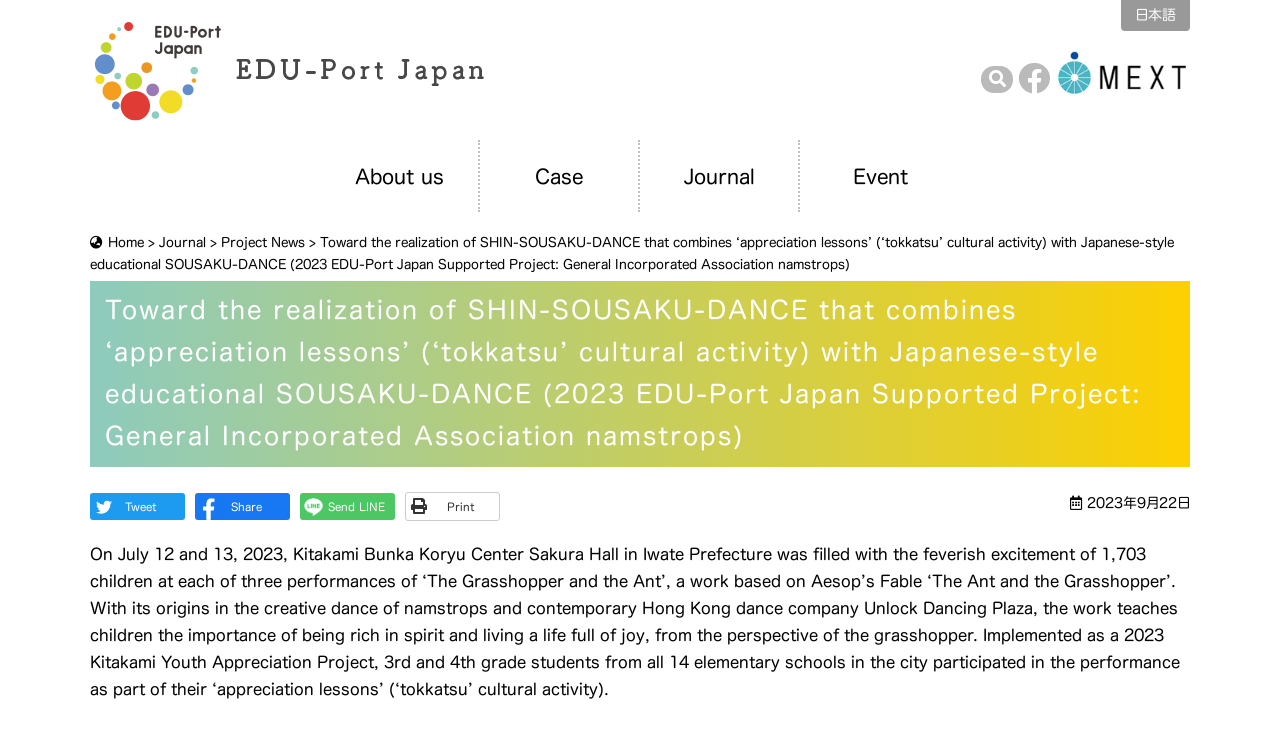

--- FILE ---
content_type: text/html; charset=UTF-8
request_url: https://www.eduport.mext.go.jp/en/journal/project-en/namstrops_2023-2/
body_size: 27580
content:
<!doctype html>
<html lang="en-US">

	<head>
		
<!-- Google tag (gtag.js) -->
<script async src="https://www.googletagmanager.com/gtag/js?id=G-ZCP84P29E4"></script>
<script>
  window.dataLayer = window.dataLayer || [];
  function gtag(){dataLayer.push(arguments);}
  gtag('js', new Date());

  gtag('config', 'G-ZCP84P29E4');
</script>
		
		<meta charset="utf-8">
		<meta http-equiv="X-UA-Compatible" content="IE=edge"/><!-- IE互換表示 OFF -->
		<meta name="viewport" content="width=device-width, initial-scale=1, maximum-scale=1, minimum-scale=1"/>
		<meta name="format-detection" content="telephone=no"/>
		    
        
        
		        
                    <title>Toward the realization of SHIN-SOUSAKU-DANCE that combines ‘appreciation lessons’ (‘tokkatsu’ cultural activity) with Japanese-style educational SOUSAKU-DANCE  (2023 EDU-Port Japan Supported Project: General Incorporated Association namstrops)｜Journal｜EDU-Port Japan</title>
        
    
				<meta name="description" content="Toward the realization of SHIN-SOUSAKU-DANCE that combines ‘appreciation lessons’ (‘tokkatsu’ cultural activity) with Japanese-style educational SOUSAKU-DANCE  (2023 EDU-Port Japan Supported Project: General Incorporated Association namstrops)｜「EDU-Portニッポン」とは官民協働のオールジャパンで取り組む日本型教育の海外展開事業。日本が世界に誇る教育コンテンツは数多く、世界から注目されています。日本の魅力ある教育を海外展開していく機運を熟成します。" />
    
		
		<link rel="icon" href="https://www.eduport.mext.go.jp/epsite/wp-content/themes/eduport/images/favicon/favicon.ico" type="image/vnd.microsoft.icon"/>
        <link rel="apple-touch-icon" sizes="57x57" href="https://www.eduport.mext.go.jp/epsite/wp-content/themes/eduport/images/favicon/apple-icon-57x57.png">
        <link rel="apple-touch-icon" sizes="60x60" href="https://www.eduport.mext.go.jp/epsite/wp-content/themes/eduport/images/favicon/apple-icon-60x60.png">
        <link rel="apple-touch-icon" sizes="72x72" href="https://www.eduport.mext.go.jp/epsite/wp-content/themes/eduport/images/favicon/apple-icon-72x72.png">
        <link rel="apple-touch-icon" sizes="76x76" href="https://www.eduport.mext.go.jp/epsite/wp-content/themes/eduport/images/favicon/apple-icon-76x76.png">
        <link rel="apple-touch-icon" sizes="114x114" href="https://www.eduport.mext.go.jp/epsite/wp-content/themes/eduport/images/favicon/apple-icon-114x114.png">
        <link rel="apple-touch-icon" sizes="120x120" href="https://www.eduport.mext.go.jp/epsite/wp-content/themes/eduport/images/favicon/apple-icon-120x120.png">
        <link rel="apple-touch-icon" sizes="144x144" href="https://www.eduport.mext.go.jp/epsite/wp-content/themes/eduport/images/favicon/apple-icon-144x144.png">
        <link rel="apple-touch-icon" sizes="152x152" href="https://www.eduport.mext.go.jp/epsite/wp-content/themes/eduport/images/favicon/apple-icon-152x152.png">
        <link rel="apple-touch-icon" sizes="180x180" href="https://www.eduport.mext.go.jp/epsite/wp-content/themes/eduport/images/favicon/apple-icon-180x180.png">
        <link rel="icon" type="image/png" sizes="192x192"  href="https://www.eduport.mext.go.jp/epsite/wp-content/themes/eduport/images/favicon/android-icon-192x192.png">
        <link rel="icon" type="image/png" sizes="32x32" href="https://www.eduport.mext.go.jp/epsite/wp-content/themes/eduport/images/favicon/favicon-32x32.png">
        <link rel="icon" type="image/png" sizes="96x96" href="https://www.eduport.mext.go.jp/epsite/wp-content/themes/eduport/images/favicon/favicon-96x96.png">
        <link rel="icon" type="image/png" sizes="16x16" href="https://www.eduport.mext.go.jp/epsite/wp-content/themes/eduport/images/favicon/favicon-16x16.png">
        <link rel="manifest" href="https://www.eduport.mext.go.jp/epsite/wp-content/themes/eduport/images/favicon/manifest.json">
        <meta name="msapplication-TileColor" content="#ffffff">
        <meta name="msapplication-TileImage" content="https://www.eduport.mext.go.jp/epsite/wp-content/themes/eduport/images/favicon/ms-icon-144x144.png">
        <meta name="theme-color" content="#ffffff">
        
		<script src="//webfonts.sakura.ne.jp/js/sakurav3.js"></script>
		
<script>
function searchOn() {
    document.getElementsByClassName("searchform")[0].style.display ="none";
    var obj1 = document.getElementsByClassName("searchform")[0];
    var obj2 = document.getElementsByClassName("searchLink")[0];
    if (obj1.style.display == "none") {
        obj1.style.display = "inline-block";
        obj2.style.display = "none";
    }
}
</script>
        
<style>
    </style>
<meta name='robots' content='max-image-preview:large' />
<link rel="alternate" href="https://www.eduport.mext.go.jp/journal/project/namstrops_2023/" hreflang="ja" />
<link rel="alternate" href="https://www.eduport.mext.go.jp/en/journal/project-en/namstrops_2023-2/" hreflang="en" />
<style id='wp-img-auto-sizes-contain-inline-css' type='text/css'>
img:is([sizes=auto i],[sizes^="auto," i]){contain-intrinsic-size:3000px 1500px}
/*# sourceURL=wp-img-auto-sizes-contain-inline-css */
</style>
<link rel='stylesheet' id='reset-css' href='https://www.eduport.mext.go.jp/epsite/wp-content/themes/eduport/css/reset.css' type='text/css' media='all' />
<link rel='stylesheet' id='base-css' href='https://www.eduport.mext.go.jp/epsite/wp-content/themes/eduport/style.css' type='text/css' media='all' />
<link rel='stylesheet' id='menu-css' href='https://www.eduport.mext.go.jp/epsite/wp-content/themes/eduport/css/menu.css' type='text/css' media='all' />
<link rel='stylesheet' id='parts-css' href='https://www.eduport.mext.go.jp/epsite/wp-content/themes/eduport/css/parts.css' type='text/css' media='all' />
<link rel='stylesheet' id='page-css' href='https://www.eduport.mext.go.jp/epsite/wp-content/themes/eduport/css/page.css' type='text/css' media='all' />
<link rel='stylesheet' id='share-css' href='https://www.eduport.mext.go.jp/epsite/wp-content/themes/eduport/css/share.css' type='text/css' media='all' />
<link rel='stylesheet' id='form-css' href='https://www.eduport.mext.go.jp/epsite/wp-content/themes/eduport/css/form.css' type='text/css' media='all' />
<link rel='stylesheet' id='font-awesome-css-css' href='https://www.eduport.mext.go.jp/epsite/wp-content/themes/eduport/css/fontawesome/5.15.0/css/all.min.css' type='text/css' media='all' />
<script type="text/javascript" src="https://www.eduport.mext.go.jp/epsite/wp-content/themes/eduport/js/jquery-3.6.3.min.js" id="jquery-js"></script>
<script type="text/javascript" src="https://www.eduport.mext.go.jp/epsite/wp-content/themes/eduport/js/custom.js" id="script-custom-js"></script>
<link rel="canonical" href="https://www.eduport.mext.go.jp/en/journal/project-en/namstrops_2023-2/">


</head>


<body data-rsssl=1 class="header2lv singular namstrops_2023-2 lower en-US">
	
	<div id="header">
		
		<div class="headerInner">
			
			<!-- header -->
			<header id="top">
				
				<div class="headerTitle">
											<div class="logo"><a href="https://www.eduport.mext.go.jp/en/">EDU-Port Japan</a></div>
									</div>
                
                <div class="headerMenu">
                    
    				<!-- headerMenu -->
                    <ul class="clearfix"><li><a href="https://www.eduport.mext.go.jp/journal/project/namstrops_2023/" hreflang="ja" lang="ja">日本語</a></li>
</ul>                    <!-- //headerMenu -->
                    
                    <div class="headerOpMenu">
                        
                        

<form method="get" class="searchform header-search" action="https://www.eduport.mext.go.jp/en/">
    <input type="search" placeholder="Enter a keyword" title="Enter a keyword" name="s" class="searchfield" value="" />
    <input type="submit" value="&#xf002;" alt="検索" title="検索" class="searchsubmit">
</form>                        
                        <button type="button" onclick="searchOn()" class="searchLink" title="サイト内検索"><i class="fas fa-search"></i></button>
                                                    <a href="https://www.facebook.com/EDU-Port-Japan-MEXT-103687551854237/" target="_blank" class="facebookLink"><i class="fab fa-facebook"></i></a>
                            <a href="https://www.mext.go.jp/en/" target="_blank" class="mextLink"><img src="https://www.eduport.mext.go.jp/epsite/wp-content/themes/eduport/images/base/mext-en-US.png" alt="MEXT"/></a>
                                            </div>

                </div>
				
			</header>
			<!-- //header -->
			
		</div>
		
		<!-- globalMenu -->
		<div id="globalmenu" class="clearfix">
			<nav class="menu-%e3%80%90%e8%8b%b1%e8%aa%9e%e3%80%91pc%e7%94%a8%e3%82%b0%e3%83%ad%e3%83%bc%e3%83%90%e3%83%ab%e3%83%a1%e3%83%8b%e3%83%a5%e3%83%bc-container"><ul><li class="linkHome"><a href="https://www.eduport.mext.go.jp/"><span>Home</span></a></li>
<li class="menu-item-has-children"><a href="https://www.eduport.mext.go.jp/en/about-en/">About us</a>
<ul class="sub-menu">
	<li><a href="https://www.eduport.mext.go.jp/en/about-en/summary-en/">What is EDU-Port Japan ?</a></li>
	<li><a href="https://www.eduport.mext.go.jp/en/about-en/materials-en/">What is Japanese-Style Education ?</a></li>
	<li><a href="https://www.eduport.mext.go.jp/en/platform-member/">Platform Member Organizations for Educational Collaboration</a></li>
</ul>
</li>
<li class="menu-item-has-children"><a href="https://www.eduport.mext.go.jp/en/case-en/">Case</a>
<ul class="sub-menu">
	<li><a href="https://www.eduport.mext.go.jp/en/case-en/research-en/">Research Projects (open call for proposals)</a></li>
	<li><a href="https://www.eduport.mext.go.jp/en/case-en/support-project-en/">Supported Projects (open call for proposals)</a></li>
	<li><a href="https://www.eduport.mext.go.jp/en/case-en/pilot-projects-en/">Pilot Projects</a></li>
	<li><a href="https://www.eduport.mext.go.jp/en/result/">Project Outputs Search</a></li>
	<li><a href="https://www.eduport.mext.go.jp/en/csearch/">Project Outline Search</a></li>
</ul>
</li>
<li><a href="https://www.eduport.mext.go.jp/en/journal/">Journal</a></li>
<li class="menu-item-has-children"><a href="https://www.eduport.mext.go.jp/en/event-en/">Event</a>
<ul class="sub-menu">
	<li><a href="https://www.eduport.mext.go.jp/en/event-en/international-forum-en/">International Fair</a></li>
	<li><a href="https://www.eduport.mext.go.jp/en/event-en/symposium-en/">Symposium</a></li>
</ul>
</li>
</ul></nav>		</div>
		<!-- //globalMenu -->
		
	</div>
	


<div class="topContents">
    
	<!-- pageinfo-->
	<div class="breadcrumbs">
		<!-- Breadcrumb NavXT 7.5.0 -->
<span property="itemListElement" typeof="ListItem"><a property="item" typeof="WebPage" title="Go to EDU-Port Japan." href="https://www.eduport.mext.go.jp" class="home" ><span property="name">Home</span></a><meta property="position" content="1"></span> &gt; <span property="itemListElement" typeof="ListItem"><a property="item" typeof="WebPage" title="Go to Journal." href="https://www.eduport.mext.go.jp/en/journal/" class="archive post-journal-archive" ><span property="name">Journal</span></a><meta property="position" content="2"></span> &gt; <span property="itemListElement" typeof="ListItem"><a property="item" typeof="WebPage" title="Go to the Project News カテゴリー archives." href="https://www.eduport.mext.go.jp/en/journal/category/project-en/" class="taxonomy journal_cat" ><span property="name">Project News</span></a><meta property="position" content="3"></span> &gt; <span property="itemListElement" typeof="ListItem"><span property="name" class="post post-journal current-item">Toward the realization of SHIN-SOUSAKU-DANCE that combines ‘appreciation lessons’ (‘tokkatsu’ cultural activity) with Japanese-style educational SOUSAKU-DANCE  (2023 EDU-Port Japan Supported Project: General Incorporated Association namstrops)</span><meta property="url" content="https://www.eduport.mext.go.jp/en/journal/project-en/namstrops_2023-2/"><meta property="position" content="4"></span>	</div>
	<!--// pageinfo-->
	
	<div class="pageTitle"><h1>Toward the realization of SHIN-SOUSAKU-DANCE that combines ‘appreciation lessons’ (‘tokkatsu’ cultural activity) with Japanese-style educational SOUSAKU-DANCE  (2023 EDU-Port Japan Supported Project: General Incorporated Association namstrops)</h1></div>
	
</div>


<div id="container" class="clearfix">
	
	<div id="main" class="clearfix">
		
        <section id="singularSection">
            
            <div class="sectionInner">
                
                
                                            
                        <div class="clearfix">
                            <div class="social-button">
<a href="https://twitter.com/share?url=https://www.eduport.mext.go.jp/en/journal/project-en/namstrops_2023-2/&amp;text=Toward the realization of SHIN-SOUSAKU-DANCE that combines ‘appreciation lessons’ (‘tokkatsu’ cultural activity) with Japanese-style educational SOUSAKU-DANCE  (2023 EDU-Port Japan Supported Project: General Incorporated Association namstrops)" class="twitter-share-button" rel="nofollow" target="_blank"><span>Tweet</span></a>
<a href="https://www.facebook.com/sharer/sharer.php?u=https://www.eduport.mext.go.jp/en/journal/project-en/namstrops_2023-2/" class="fb-share-button" rel="nofollow" target="_blank"><span>Share</span></a>
<a href="https://social-plugins.line.me/lineit/share?url=https://www.eduport.mext.go.jp/en/journal/project-en/namstrops_2023-2/" class="line-share-button" rel="nofollow" target="_blank"><span>Send LINE</span></a>
<a href="javascript:void(0)" onclick="window.print(); return false;" class="print-button"><span>Print</span></a>
</div>
                            <div class="txtRight small1 mb25 postDat"><i class="far fa-calendar-alt"></i> 2023年9月22日</div>                        </div>
                
                        <div class="tagBox clearfix">
                        <p>On July 12 and 13, 2023, Kitakami Bunka Koryu Center Sakura Hall in Iwate Prefecture was filled with the feverish excitement of 1,703 children at each of three performances of ‘The Grasshopper and the Ant’, a work based on Aesop’s Fable ‘The Ant and the Grasshopper’. With its origins in the creative dance of namstrops and contemporary Hong Kong dance company Unlock Dancing Plaza, the work teaches children the importance of being rich in spirit and living a life full of joy, from the perspective of the grasshopper. Implemented as a 2023 Kitakami Youth Appreciation Project, 3rd and 4th grade students from all 14 elementary schools in the city participated in the performance as part of their ‘appreciation lessons’ (‘tokkatsu’ cultural activity).</p>
<table>
<tbody>
<tr>
<th><img fetchpriority="high" decoding="async" class="wp-image-3190 aligncenter" src="https://www.eduport.mext.go.jp/epsite/wp-content/uploads/2023/08/namstrops_R509_1-scaled.jpg" width="389" height="200" /></th>
<th><img decoding="async" class="wp-image-3190 aligncenter" src="https://www.eduport.mext.go.jp/epsite/wp-content/uploads/2023/08/namstrops_R509_2-scaled.jpg" width="339" height="226" /></th>
</tr>
<tr>
<td style="text-align: center;">Group photo after appreciation lesson</td>
<td style="text-align: center;">Before start of appreciation lesson</td>
</tr>
<tr>
<th><img decoding="async" class="wp-image-3190 aligncenter" src="https://www.eduport.mext.go.jp/epsite/wp-content/uploads/2023/08/namstrops_R509_3.jpeg" width="356" height="237" /></th>
<th><img loading="lazy" decoding="async" class="wp-image-3190 aligncenter" src="https://www.eduport.mext.go.jp/epsite/wp-content/uploads/2023/08/namstrops_R509_4.jpg" width="347" height="231" /></th>
</tr>
<tr>
<td style="text-align: center;">’The Grasshopper and the Ant’, SOUSAKU-DANCE created by namstrops and Unlock Dancing Plaza</td>
<td style="text-align: center;">Curtain call</td>
</tr>
</tbody>
</table>
<p>Photos courtesy of Junnosuke Nishi</p>
<p>On July 13, we visited Kasamatsu Elementary School in Kitakami City to hold a SOUSAKU-DANCE workshop in which the children created a scene from ‘The Grasshopper and the Ant’. Twenty-nine 3rd and 4th grade students participated in the workshop, commenting afterwards that they “enjoyed not just seeing the work but being able to create their own dance.”</p>
<table>
<tbody>
<tr>
<th><img loading="lazy" decoding="async" class="wp-image-3190 aligncenter" src="https://www.eduport.mext.go.jp/epsite/wp-content/uploads/2023/08/de2d08d1e07fd98b1fdd866826673203-scaled.jpg" width="370" height="247" /></th>
<th><img loading="lazy" decoding="async" class="wp-image-3190 aligncenter" src="https://www.eduport.mext.go.jp/epsite/wp-content/uploads/2023/08/4433d29f3e40de2fb6cbf55053b71f72-scaled.jpg" width="375" height="250" /></th>
</tr>
<tr>
<td style="text-align: center;">Ong Yong Lock, Artistic Director of Unlock Dancing Plaza, working with the children</td>
<td style="text-align: center;">Tackling an assignment (dance work) for which there is no right answer in a creative, out-of-the-box manner through group teamwork</td>
</tr>
<tr>
<th><img loading="lazy" decoding="async" class="wp-image-3190 aligncenter" src="https://www.eduport.mext.go.jp/epsite/wp-content/uploads/2023/08/namstrops_R509_7-scaled.jpg" width="390" height="260" /></th>
<th><img loading="lazy" decoding="async" class="wp-image-3190 aligncenter" src="https://www.eduport.mext.go.jp/epsite/wp-content/uploads/2023/08/namstrops_R509_8-scaled.jpg" width="396" height="264" /></th>
</tr>
<tr>
<td style="text-align: center;">At this moment, I’m the star!</td>
<td style="text-align: center;">Outside adults (artists, etc.) untap the children’s abilities and talents</td>
</tr>
</tbody>
</table>
<p>Photos courtesy of Junnosuke Nishi</p>
<p>Ong Yong Lock from Hong Kong dance company Unlock Dancing Plaza, our partner in this project, said he was “delighted to have the privilege of witnessing this coming together of Japanese schools and schoolchildren and art.” Schools in Hong Kong have a School Culture Day when the children have the chance to watch an artistic performance free of charge, but SOUSAKU-DANCE in which everyone takes part in the creative process is not included in the P.E. curriculum.</p>
<p>In Japan, on the other hand, SOUSAKU-DANCE is included in the P.E. curriculum. SOUSAKU-DANCE is not dancing to a predetermined choreography; it is an activity where the children express themselves imaginatively though bodily movement alongside their peers. There is no right answer or competition, differences and individual personalities count, and children develop rich creativity. However, teachers seldom have any personal experience of dance or sense of its significance, nor do they have any links with artistic groups that they can call on for support, so even in Japanese schools it would be hard to say that SOUSAKU-DANCE is adequately practiced.</p>
<p>namstrops and its predecessor, NPO Miyazaki C-Dance Center, have been engaged in introducing distinctly Japanese SOUSAKU-DANCE to other countries since 2017. We are also working to pass on to Japan the knowledge we have gained from our overseas activities through the Project for Overseas Expansion of SHIN-SOUSAKU-DANCE that combines ‘appreciation lessons’ (‘tokkatsu’ cultural activity) with Japanese-style educational SOUSAKU-DANCE, an EDU-Port Japan Supported Project since 2023.</p>
<p>Inspired by Hong Kong’s School Culture Day, we aim to broaden the appeal of SOUSAKU-DANCE in Japan by providing creative dance in combination with ‘appreciation lessons’ which are positioned in ‘tokkatsu’ cultural activities as an opportunity for teachers and children in Japan to engage in dance and experience its dynamism and excitement.</p>
<p>We hope teachers in schools in Japan and in Japanese schools overseas will take up the subject of dance in their next ‘appreciation lesson’. We look forward to hearing from interested teachers.</p>
<p>We aim to contribute to a rich learning experience for children all over the world through sustained efforts to pass on what we have learned through practices in Japan to other countries and what we have learned through practices in other countries to Japan.</p>
<p>Akifumi Toyofuku, COO, namstrops<br />
Email: <a href="mailto:info@namstrops.com">info@namstrops.com</a></p>
<p>&nbsp;</p>
                        </div>
                        
                                                
                    
                                
            </div>
            
        </section>
		
        <!-- link -->
        <div class="content_block" id="custom_post_widget-197"><section id="linkSection">
<div class="sectionInner">
<div class="sectionTitle"><span>LINK</span>Related Links</div>
<ul class="float4col1">
<li><a href="https://www.mext.go.jp/en/" target="_blank" rel="noopener"><img decoding="async" src="https://www.eduport.mext.go.jp/epsite/wp-content/uploads/2021/03/banner1e.jpg" alt="MEXT"></a></li>
<li><a href="https://www.mofa.go.jp/" target="_blank" rel="noopener"><img decoding="async" src="https://www.eduport.mext.go.jp/epsite/wp-content/uploads/2021/03/banner2.jpg" alt="Ministry of Foreign Affairs of Japan"></a></li>
<li><a href="https://www.meti.go.jp/english/" target="_blank" rel="noopener"><img decoding="async" src="https://www.eduport.mext.go.jp/epsite/wp-content/uploads/2021/03/banner3.jpg" alt="METI"></a></li>
<li><a href="https://www.jica.go.jp/english/index.html" target="_blank" rel="noopener"><img decoding="async" src="https://www.eduport.mext.go.jp/epsite/wp-content/uploads/2021/03/banner4.jpg" alt="JICA"></a></li>
<li><a href="https://www.jetro.go.jp/en/" target="_blank" rel="noopener"><img decoding="async" src="https://www.eduport.mext.go.jp/epsite/wp-content/uploads/2021/03/banner5.jpg" alt="JETRO"></a></li>
<li><a href="https://www.cj-fund.co.jp/en/" target="_blank" rel="noopener"><img decoding="async" src="https://www.eduport.mext.go.jp/epsite/wp-content/uploads/2021/03/banner6.jpg" alt="Cool Japan Fund"></a></li>
<li><a href="https://web-japan.org/" target="_blank" rel="noopener"><img decoding="async" src="https://www.eduport.mext.go.jp/epsite/wp-content/uploads/2021/03/banner7.jpg" alt="Web Japan"></a></li>
</ul>
</div>
</section>
</div>        <!-- link -->
        
    </div>
	
</div>



<!-- pagetop link -->
<div id="pageTop"><div><a id="movePageTop"><span>このページの先頭へ戻る</span></a></div></div>
<!-- //pagetop link --> 

<!-- footer -->
<footer id="footer">
	
	<div class="footerInner clearfix">
		
        <span class="copyright">
                &copy; Introduction of Japanese-style Education <br class="nonePc">Using Public-Private Collaborative Platform<br class="nonePc">（EDU-Port Japan Project）
                </span>
        
		<!-- footerMenu -->
		<ul class="footerMenu"><li><a rel="privacy-policy" href="https://www.eduport.mext.go.jp/en/privacy-en/">Privacy Policy</a></li>
</ul>		<!-- //footerMenu -->
		
        <div class="environment clear">
            <div class="environment-info">
                <strong>【推奨環境について】</strong>当サイトをご覧いただくため、<br class="nonePc">下記のブラウザ環境を推奨しております。
            </div>
            
            <div class="environment-spec">
                <div class="spec-pc">
                    <span class="spec-type">PC</span><br>
                    Firefox、Chrome、Edge 最新版
                </div>
                <div class="spec-sp">
                    <span class="spec-type">スマートフォン・タブレット</span><br>
                    Android : Chrome 最新版<span class="noneSp"> / </span><br class="nonePc">
                    iOS : Safari 最新版
                </div>
            </div>
        </div>
	</div>
	
</footer>
<!-- //footer -->


<!-- sp -->
<div id="overlay"></div>

<div id="humberger">
    <span class="icon-bar"></span>
    <span class="icon-bar"></span>
    <span class="icon-bar"></span>
</div>

<div id="drawernav">
<form method="get" class="searchform" action="https://www.eduport.mext.go.jp/en/">
    <input type="search" placeholder="Enter a keyword" name="s" class="searchfield" value="" />
    <input type="submit" value="&#xf002;" alt="検索" title="検索" class="searchsubmit">
</form>
    <ul><li><a href="https://www.eduport.mext.go.jp/en/">Home</a></li>
<li class="menu-item-has-children"><a>About us</a>
<ul class="sub-menu">
	<li><a href="https://www.eduport.mext.go.jp/en/about-en/">About us</a></li>
	<li><a href="https://www.eduport.mext.go.jp/en/about-en/summary-en/">What is EDU-Port Japan ?</a></li>
	<li><a href="https://www.eduport.mext.go.jp/en/about-en/materials-en/">What is Japanese-Style Education ?</a></li>
	<li><a href="https://www.eduport.mext.go.jp/en/platform-member/">Platform Member Organizations for Educational Collaboration</a></li>
</ul>
</li>
<li><a href="https://www.eduport.mext.go.jp/en/journal/">Journal</a></li>
<li class="menu-item-has-children"><a>Case</a>
<ul class="sub-menu">
	<li><a href="https://www.eduport.mext.go.jp/en/case-en/research-en/">Research Projects (open call for proposals)</a></li>
	<li><a href="https://www.eduport.mext.go.jp/en/case-en/support-project-en/">Supported Projects (open call for proposals)</a></li>
	<li><a href="https://www.eduport.mext.go.jp/en/case-en/pilot-projects-en/">Pilot Projects</a></li>
	<li><a href="https://www.eduport.mext.go.jp/en/result/">Project Outputs Search</a></li>
	<li><a href="https://www.eduport.mext.go.jp/en/csearch/">Project Outline Search</a></li>
</ul>
</li>
<li class="menu-item-has-children"><a>Event</a>
<ul class="sub-menu">
	<li><a href="https://www.eduport.mext.go.jp/en/event-en/international-forum-en/">International Fair</a></li>
	<li><a href="https://www.eduport.mext.go.jp/en/event-en/symposium-en/">Symposium</a></li>
</ul>
</li>
<li><a href="https://www.eduport.mext.go.jp/en/news-en/">NEWS</a></li>
<li><a href="https://www.eduport.mext.go.jp/en/contact-en/">Contact</a></li>
<li><a href="https://www.eduport.mext.go.jp/en/?page_id=980">Link</a></li>
<li><a rel="privacy-policy" href="https://www.eduport.mext.go.jp/en/privacy-en/">Privacy Policy</a></li>
<li><a href="https://www.eduport.mext.go.jp/journal/project/namstrops_2023/" hreflang="ja" lang="ja">日本語</a></li>
</ul></div>
<!-- sp -->

<script type="speculationrules">
{"prefetch":[{"source":"document","where":{"and":[{"href_matches":"/*"},{"not":{"href_matches":["/epsite/wp-*.php","/epsite/wp-admin/*","/epsite/wp-content/uploads/*","/epsite/wp-content/*","/epsite/wp-content/plugins/*","/epsite/wp-content/themes/eduport/*","/*\\?(.+)"]}},{"not":{"selector_matches":"a[rel~=\"nofollow\"]"}},{"not":{"selector_matches":".no-prefetch, .no-prefetch a"}}]},"eagerness":"conservative"}]}
</script>
<script type="text/javascript" src="https://www.eduport.mext.go.jp/epsite/wp-content/themes/eduport/js/option.js" id="option-js"></script>
<script type="text/javascript" src="https://www.eduport.mext.go.jp/epsite/wp-content/plugins/page-links-to/dist/new-tab.js" id="page-links-to-js"></script>


<script>
$(function(){	
    var lastMsg = 'Last ≫';
	var firstMsg = '≪ First';
	$('.last').html(lastMsg);
	$('.first').html(firstMsg);
});
</script>

</body>
</html>

--- FILE ---
content_type: text/css
request_url: https://www.eduport.mext.go.jp/epsite/wp-content/themes/eduport/style.css
body_size: 6903
content:
@charset "utf-8";
/*
Theme Name: Edu-Port Japan
Theme URI: https://www.dik.co.jp/
Version: 1
Author: DIK
*/

#humberger {
    -vendor-animation-duration: 3s;
    -vendor-animation-delay: 2s;
    -vendor-animation-iteration-count: infinite;
}
* { box-sizing: border-box; }
html { font-size: 62.5%; /* 15px x 0.625 = 10px(=1rem) */ }
body {
	background: #fff;
	/*font-family: "UDデジタル教科書体 R JIS2004", UDDigiKyokasho R JIS2004, "メイリオ", Meiryo, "ヒラギノ角ゴ Pro W3", "Hiragino Kaku Gothic Pro", Osaka, "ＭＳ Ｐゴシック", "MS PGothic", sans-serif;*/
    font-family: "ヒラギノ丸ゴ W4 JIS2004", Hiragino Maru Gothic W4 JIS2004, "メイリオ", Meiryo, "ヒラギノ角ゴ Pro W3", "Hiragino Kaku Gothic Pro", Osaka, "ＭＳ Ｐゴシック", "MS PGothic", sans-serif;
	font-size: 1.6rem;
	-webkit-text-size-adjust: 100%;
	font-feature-settings: "palt";
	line-height: 1.7;
    /*overflow-x: hidden;*/
}

/* ------------------------------------------------------- */
/* layout ------------------------------------------------ */
/* ------------------------------------------------------- */

/* base サイトレイアウトの基本設定 ----------------------- */

#header, #footer, #container, #main {
	/*width: 1920px;*/
}

.headerInner, .footerInner, .sectionInner, .topContents, #globalmenu {
	max-width: 1100px;
	min-width: 1100px;
    margin: 0 auto;
    /*margin-left: calc((100vw - 1130px) / 2);
    margin-right: calc((100vw - 1130px) / 2);*/
}

#container {
	padding: 0;
	clear: both;
}

.topContents {
    margin: 0 auto 0 auto;
	overflow: hidden;
}

/*@media only screen and (max-width:1114px) {
    .headerInner, .footerInner, .sectionInner, .topContents {
        max-width: 1000px;
        margin-left: calc((100vw - 1000px) / 2);
        margin-right: calc((100vw - 1000px) / 2);
        overflow-x: auto;
    }
}*/
@media only screen and (max-width:768px) {
    .headerInner, .footerInner, .sectionInner, .topContents {
        max-width: 100%;
        min-width: 100px;
        width: 100%;
    }
    #container {
        padding: 0;
    }
    .lower #container {
        padding: 0 15px;
    }
    #singularSection .sectionInner {
    }
}

/* ------------------------------------------------------- */
/* header ------------------------------------------------ */
/* ------------------------------------------------------- */

#header {
}
#top {
    display: flex;
    justify-content: space-between;
}
.headerTitle {
	padding: 10px 0;
	display: flex;
	align-items: center;
}
.logo {
	width: 400px;
	height: 120px;
}
.logo a {
	background: url("images/base/logo-ja.png") no-repeat;
    background-size: 100%;
    width: 100%;
    height: 100%;
	display: block;
	overflow: hidden;
	text-indent: 100%;
	white-space: nowrap;
}
.ja .logo a {
	background: url("images/base/logo-ja.png") no-repeat;
}
.en-US .logo a {
	background: url("images/base/logo-en-US.png") no-repeat;
}
@media only screen and (max-width:768px) {
	#header {
        box-shadow: 0px 4px 10px -5px rgba(0,0,0,0.5);
        background: #fff;
		height: 80px;
        position: fixed;
        top: 0;
        left: 0;
        width: 100%;
        z-index: 3;
	}
	.headerInner {
		padding: 10px;
	}
    #top {
        display: block;
    }
    .headerTitle {
        padding: 0;
    }
	.logo {
		width: 200px;
		height: 60px;
        order: 100;
	}
	.logo a {
		background: url("images/base/logo-ja.png") no-repeat;
		background-size: 100%;
	}
    .ja .logo a {
        background: url("images/base/logo-ja.png") no-repeat;
		background-size: 100%;
    }
    .en-US .logo a {
        background: url("images/base/logo-en-US.png") no-repeat;
		background-size: 100%;
    }
}

/* ------------------------------------------------------- */
/* footer ------------------------------------------------ */
/* ------------------------------------------------------- */

#footer {
    background: #f0efed;
}
.footerInner {
	padding: 20px;
}
.copyright {
    font-size: 1.4rem;
}
@media only screen and (max-width:768px) {
    .footerInner {
	    padding: 15px;
        text-align: center;
    }
}

.environment {
    margin-top: 15px;
}
.environment-info {
    margin-bottom: 5px;
    font-size: 1.4rem;
}
.environment-info strong {
    margin-right: 10px;
}
.environment-spec {
    font-size: 1.2rem;
    display: flex;
}
.environment-spec div {
    margin-right: 50px;
}
.environment-spec div span {
    font-size: 1.3rem;
    position: relative;
}
.environment-spec div span.spec-type::before {
    font-family: "Font Awesome 5 Free";
    font-weight: 900;
    position: relative;
    margin-right: 5px;
}
.environment-spec div.spec-pc span.spec-type::before {
	content: "\f108";
}
.environment-spec div.spec-sp span.spec-type::before {
	content: "\f3cd";
}
.environment-spec div:last-child {
    margin-right: 0;
}
@media only screen and (max-width:768px) {
    .environment-info strong {
        margin-right: 0;
        display: block;
    }
    .environment-spec {
        display: block;
    }
    .environment-spec div {
        margin-right: 0;
    }
    .environment-spec div.spec-sp {
        margin-top: 10px;
    }
}

/* ------------------------------------------------------- */
/* プリント用 -------------------------------------------- */
/* ------------------------------------------------------- */

@media print {	
    #humberger, #pageTop, #pageTop div, #movePageTop, #pageTop p,
    #custom_post_widget-193, #custom_post_widget-197, .social-button,
    #globalmenu, .headerMenu, .breadcrumbs, .footerMenu, .postDat, .postNavi {
        display: none!important;
    }
    #footer {
        background-color: unset;
        text-align: center;
    }
    .ja .logo a, .en-US .logo a {
        background-size: 100%;
    }
    .logo {
        width: 267px;
        height: 80px;
    }
    /*.headerTitle {
        margin: 0 auto;
    }*/
    #container {
        padding: 0!important;
    }
    #header {
        position: static!important;
    }
    .topContents {
        min-width: 1000px!important;
        width: 100%!important;
        margin: 0!important;
        padding: 0!important;
        overflow: hidden!important;
    }
}

/* ------------------------------------------------------- */
/* dark mode --------------------------------------------- */
/* ------------------------------------------------------- */

/*@media (prefers-color-scheme: dark) {
	html { filter: invert(1) hue-rotate(180deg); }
	html img { filter: invert(1) hue-rotate(180deg); }
}*/

img {
    pointer-events: none;
    -webkit-touch-callout: none;
    -webkit-user-select: none;
    -moz-touch-callout: none;
    -moz-user-select: none;
    touch-callout: none;
    user-select: none;
}

--- FILE ---
content_type: text/css
request_url: https://www.eduport.mext.go.jp/epsite/wp-content/themes/eduport/css/menu.css
body_size: 15539
content:
@charset "utf-8";

.is-fixed {
    background: #fff;
    box-shadow: 0px 4px 10px -5px rgba(0,0,0,0.5);
    top: 0;
    left: 0;
    width: 100%;
    position: fixed;
    z-index: 999;
}

/* ------------------------------------------------------- */
/* header Menu ------------------------------------------- */
/* ------------------------------------------------------- */

.headerMenu {
    display: table;
}
.headerMenu ul {
    float: right;
}
.headerMenu li {
    display: inline-block;
}
.headerMenu li a {
    background: #999;
    border-radius: 0 0 4px 4px;
    padding: 4px 14px;
    font-size: 1.4rem;
    text-decoration: none;
    color: #fff;
    display: block;
}
.headerMenu li a:hover {
    background: #333;
}
.headerOpMenu {
    margin-top: 50px;
    position: relative;
}
.headerOpMenu a {
    font-size: 3.2rem;
    line-height: 100%;
    color: #bababa;
}
.headerOpMenu a.facebookLink {
    position: relative;
    top: 8px;
}
.headerOpMenu a.facebookLink:hover {
    color: #3B5998;
}
.headerOpMenu .mextLink img {
    width: 135px;
    height: auto;
    vertical-align: middle;
}
button.searchLink {
    background: #bababa;
    border: 0;
    border-radius: 500px;
    color: #fff;
    font-size: 1.7rem;
    padding: 3.5px 7.5px;
    position: relative;
    top: 3px;
}
@media only screen and (max-width:768px) {
    .headerMenu {
        display: block;
    }
    .headerMenu ul {
        position: absolute;
        top: 8px;
        right: 50px;
    }
    .headerMenu li a {
        border-radius: 4px;
        font-size: 1.1rem;
        padding: 4px 8px;
    }
    .headerOpMenu .searchLink {
        display: none;
    }
    .headerOpMenu {
        margin-top: 0;
        position: absolute;
        right: 10px;
        top: 0;
    }
    .headerOpMenu .mextLink {
        position: absolute;
        top: 40px;
        right: 40px;
        width: 90px;
    }
    .headerOpMenu .mextLink img {
        width: 90px;
    }
    .headerOpMenu a {
        font-size: 2.2rem;
    }
    .headerOpMenu a.facebookLink {
        top: 47px;
        right: 135px;
        position: absolute
    }
}

/* ------------------------------------------------------- */
/* footer Menu ------------------------------------------- */
/* ------------------------------------------------------- */

.footerMenu {
    display: inline-block;
    font-size: 1.4rem;
}
.footerMenu li {
    display: inline-block;
    margin-left: 10px;
}
.footerMenu li::before {
    font-family: "Font Awesome 5 Free";
    font-weight: 900;
    content: "\f0da";
    margin-right: 5px;
}
.footerMenu a {
    text-decoration: none;
    color: #000;
}
.footerMenu a:hover {
    text-decoration: underline;
}
@media only screen and (max-width:768px) {
    .footerMenu {
        margin-top: 10px;
        display: block;
    }
}

/* ------------------------------------------------------- */
/* global Menu ------------------------------------------- */
/* ------------------------------------------------------- */

#globalmenu ul {
    margin-bottom: 20px;
	display: flex;
}
#globalmenu nav > ul > li {
    border-right: 2px dotted #c0c0c0;
    width: 160px;
    padding: 8px 0 8px 0;
    text-align: center;
	position: relative;
}
#globalmenu nav > ul > li.linkHome {
    display: none;
}
#globalmenu nav.is-fixed > ul > li.linkHome span {
    opacity: 0;
}
#globalmenu ul li:last-child {
    border-right: 0;
    margin-right: 0;
}
#globalmenu ul li a {
	text-decoration: none;
    font-size: 1.4rem;
	color: #000;
    position: relative;
    display: block;
}
.en-US #globalmenu nav > ul > li > a {
    font-size: 2.0rem;
    padding: 11px 0;
}
#globalmenu nav > ul > li:after {
    background: #666;
    display: block;
    content: "";
    width: 0;
    height: 1px;
    position: absolute;
    left: 5%;
    bottom: 0;
    transition: all 0.3s ease;
}
#globalmenu nav > ul > li.linkHome:after {
    display: none;
}
#globalmenu nav > ul > li:hover::after {
    width: 90%;
}
#globalmenu ul li a::before {
    content: attr(title);
    font-size: 2.0rem;
    text-align: center;
    line-height: 110%;
    display: block;
    position: relative;
    color: #c0c0c0;
    margin-bottom: 5px;
}
.en-US #globalmenu ul li a::before {
    display: none;
}
.lower #globalmenu nav > ul {
    margin: 0 auto 20px auto;
    display: table;
    transition: all 0.5s ease;
}
/*.lower #globalmenu nav.is-fixed > ul::before {
    content: "";
    background-image: url("../images/base/logo-ja.png");
    background-repeat: no-repeat;
    background-size: cover;
    position: relative;
    display: table-cell;
    width: 150px;
    height: 45px;
}
.ja #globalmenu nav.is-fixed > ul::before {
    background-image: url("../images/base/logo-ja.png");
    background-size: cover;
}
.en-US #globalmenu nav.is-fixed > ul::before {
    background-image: url("../images/base/logo-en-US.png");
    background-size: cover;
}*/
#globalmenu nav.is-fixed > ul > li.linkHome {
    display: inline-block;
    border-right: 0;
}
#globalmenu ul li.linkHome a::before {
    opacity: 0;
}
.ja #globalmenu nav.is-fixed > ul > li.linkHome a,
.en-US #globalmenu nav.is-fixed > ul > li.linkHome a {
    background-image: url("../images/base/logo-ja.png");
    background-repeat: no-repeat;
    background-size: cover;
    position: relative;
    display: block;
    width: 150px;
    height: 45px;
}
.ja #globalmenu nav.is-fixed > ul > li.linkHome {
}
.en-US #globalmenu nav.is-fixed > ul > li.linkHome {
}
.lower #globalmenu ul li {
    display: inline-block;
}
.lower #globalmenu .is-fixed ul {
    margin: 10px auto;
}
.lower #globalmenu .is-fixed > ul {
    min-width: 810px;
}
.lower #globalmenu .is-fixed ul > li {
    padding: 0;
}
.lower #globalmenu .is-fixed ul li a {
    font-size: 1.2rem;
}
.lower #globalmenu .is-fixed ul li a::before {
    font-size: 1.6rem;
}

/* sub menu */
#globalmenu ul ul {
	position: absolute;
	display: none;
	top: 55px;
	border-left: none;
	margin: 0 auto;
	float: none;
    width: 110%;
    min-width: 100px;
    z-index: 995;
}
.en-US #globalmenu ul ul {
    top: 40px;
}
.lower #globalmenu .is-fixed ul ul {
    top: 25px;
}
#globalmenu nav > ul > li > ul::before {
    font-family: "Font Awesome 5 Free";
	font-weight: 900;
	content: "\f0de";
    width: 20px;
    height: 20px;
    margin: 0 auto;
	position: relative;
    font-size: 2.8rem;
    display: block;
    color: #ccc;
}
#globalmenu ul ul li {
    background: #ccc;
	display: block;
	float: none;
	border-bottom: 1px solid #fff;
	height: auto;
	border-right: none;
	width: 100%;
}
#globalmenu ul ul li.gmsub a {padding-right: 20px;}
#globalmenu ul ul li.gmsub li a {padding-right: 0;}
.gmsub a::after {
	font-family: "Font Awesome 5 Free";
	font-weight: 900;
	content: "\f0da";
	position: absolute;
	right: 5px;
    top: 50%;
    margin-top: -12px;
}
.gmsubNone a::after {
	content: "";
	position: static;
	right: 0;
}
#globalmenu ul ul li a {
	height: auto;
	display: block;
	padding: 10px;
	text-align: center;
    font-size: 1.3rem;
}
#globalmenu ul ul li a:hover {
	background-color: #999;
}
#globalmenu ul ul ul {
	top: -1px;
	left: 100%;
	position: absolute;
	display: none;
}
#globalmenu ul ul ul li {
	border-top: none;
	border-bottom: 1px solid #fff;
}
#globalmenu ul ul ul a {
	background-color: #999;
    padding: 15px 5px!important;
}
#globalmenu ul ul ul a:hover {
	background-color: #666;
}

@media only screen and (max-width:768px) {
    #globalmenu {
        display: none;
    }
}

/* ------------------------------------------------------- */
/* Sp Menu ----------------------------------------------- */
/* ------------------------------------------------------- */

#drawernav {
	display: none;
}

@media only screen and (max-width:768px) {
    
    /*スマートフォン用メニュー*/
    #page {
        padding-top: 50px;
        position: relative;
        z-index: 999;
        left: 0;
        background: #fff;
        -webkit-transition: all 400ms cubic-bezier(1.000, 0.000, 0.000, 1.000);
        -moz-transition: all 400ms cubic-bezier(1.000, 0.000, 0.000, 1.000);
        -o-transition: all 400ms cubic-bezier(1.000, 0.000, 0.000, 1.000);
        transition: all 400ms cubic-bezier(1.000, 0.000, 0.000, 1.000); /* easeInOutExpo */
        -webkit-transition-timing-function: cubic-bezier(1.000, 0.000, 0.000, 1.000);
        -moz-transition-timing-function: cubic-bezier(1.000, 0.000, 0.000, 1.000);
        -o-transition-timing-function: cubic-bezier(1.000, 0.000, 0.000, 1.000);
        transition-timing-function: cubic-bezier(1.000, 0.000, 0.000, 1.000); /* easeInOutExpo */
    }
    #drawernav {
        display: block;
        overflow-y: scroll;
        position: fixed;
        top: 0;
        right: -100%;
        width: 100%;
        height: 100%;
        background: #333;
        color: #fff;
        z-index: 995;
        padding-top: 60px;
        -webkit-transition: all 400ms cubic-bezier(1.000, 0.000, 0.000, 1.000);
        -moz-transition: all 400ms cubic-bezier(1.000, 0.000, 0.000, 1.000);
        -o-transition: all 400ms cubic-bezier(1.000, 0.000, 0.000, 1.000);
        transition: all 400ms cubic-bezier(1.000, 0.000, 0.000, 1.000); /* easeInOutExpo */
        -webkit-transition-timing-function: cubic-bezier(1.000, 0.000, 0.000, 1.000);
        -moz-transition-timing-function: cubic-bezier(1.000, 0.000, 0.000, 1.000);
        -o-transition-timing-function: cubic-bezier(1.000, 0.000, 0.000, 1.000);
        transition-timing-function: cubic-bezier(1.000, 0.000, 0.000, 1.000); /* easeInOutExpo */
    }
    #drawernav > ul {
        list-style: none;
        padding: 15px;
    }
    #drawernav ul li {
        border-bottom: 1px solid #666;
    }
    #drawernav ul li a::before {
        font-family: "Font Awesome 5 Free";
        font-weight: 900;
        content: "\f105";
        padding: 0 5px 0 0;
    }
    #drawernav ul li a.gmc::before {
        font-family: "Font Awesome 5 Free";
        font-weight: 900;
        content: "\f107";
    }
    #drawernav ul li ul {
        margin: 0 0 0 20px;
    }
    #drawernav ul li ul li:last-child {
        border-bottom: none;
    }
    #drawernav ul li a {
        color: #fff;
        display: block;
        padding: 10px;
        text-decoration: none;
    }
    #drawernav ul li a:hover {
        background: #999;
    }
    #drawernav h4 {
        padding: 0 15px;
    }
    #humberger {
        border: 1px solid #666;
        position: fixed;
        top: 0;
        right: 0;
        z-index: 997;
        cursor: pointer;
        box-sizing: border-box;
        display: none;
        display: block;
        width: 35px;
        border-radius: 3px;
        padding: 8px 7px 2px 7px;
        margin: 10px 10px 0 0;
        text-align: center;
        font-size: 1.2rem;
        color: #000;
        background: #fff;
    }
    .drawer-opened #humberger {
        background: #fff;
    }
    .icon-bar {
        height: 1px;
        background: #666;
        display: block;
        margin-bottom: 6px;
        -webkit-transition: all 400ms cubic-bezier(1.000, 0.000, 0.000, 1.000);
        -moz-transition: all 400ms cubic-bezier(1.000, 0.000, 0.000, 1.000);
        -o-transition: all 400ms cubic-bezier(1.000, 0.000, 0.000, 1.000);
        transition: all 400ms cubic-bezier(1.000, 0.000, 0.000, 1.000); /* easeInOutExpo */
        -webkit-transition-timing-function: cubic-bezier(1.000, 0.000, 0.000, 1.000);
        -moz-transition-timing-function: cubic-bezier(1.000, 0.000, 0.000, 1.000);
        -o-transition-timing-function: cubic-bezier(1.000, 0.000, 0.000, 1.000);
        transition-timing-function: cubic-bezier(1.000, 0.000, 0.000, 1.000); /* easeInOutExpo */
        transition: all 0.1s ease;
    }
    .humbergerMenu::before {
        content: "MENU";
    }
    .drawer-opened .humbergerMenu::before {
        font-family: "Font Awesome 5 Free";
        font-weight: 900;
        content: "\f00d";
    }
    .fixed-content {
        right: inherit;
        width: 100%;
        z-index: 996;
        -webkit-transition: all 400ms cubic-bezier(1.000, 0.000, 0.000, 1.000);
        -moz-transition: all 400ms cubic-bezier(1.000, 0.000, 0.000, 1.000);
        -o-transition: all 400ms cubic-bezier(1.000, 0.000, 0.000, 1.000);
        transition: all 400ms cubic-bezier(1.000, 0.000, 0.000, 1.000); /* easeInOutExpo */
        -webkit-transition-timing-function: cubic-bezier(1.000, 0.000, 0.000, 1.000);
        -moz-transition-timing-function: cubic-bezier(1.000, 0.000, 0.000, 1.000);
        -o-transition-timing-function: cubic-bezier(1.000, 0.000, 0.000, 1.000);
        transition-timing-function: cubic-bezier(1.000, 0.000, 0.000, 1.000); /* easeInOutExpo */
    }
    #overlay {
        z-index: -1;
        opacity: 0;
        background: #000;
        left: 0;
        top: 0;
        width: 100%;
        height: 100%;
        position: fixed;
        -webkit-transition: all 400ms cubic-bezier(1.000, 0.000, 0.000, 1.000);
        -moz-transition: all 400ms cubic-bezier(1.000, 0.000, 0.000, 1.000);
        -o-transition: all 400ms cubic-bezier(1.000, 0.000, 0.000, 1.000);
        transition: all 400ms cubic-bezier(1.000, 0.000, 0.000, 1.000); /* easeInOutExpo */
        -webkit-transition-timing-function: cubic-bezier(1.000, 0.000, 0.000, 1.000);
        -moz-transition-timing-function: cubic-bezier(1.000, 0.000, 0.000, 1.000);
        -o-transition-timing-function: cubic-bezier(1.000, 0.000, 0.000, 1.000);
        transition-timing-function: cubic-bezier(1.000, 0.000, 0.000, 1.000); /* easeInOutExpo */
    }
    /**
    * ドロワー開放時のスタイル
    **/

    body.drawer-opened #page {
        left: -240px;
        -webkit-box-shadow: 1px 0 2px #000;
        box-shadow: 1px 0 2px #000;
    }
    body.drawer-opened .fixed-content {
        left: -240px;
    }
    body.drawer-opened #drawernav {
        right: 0;
    }
    #gmenu {
        display: none;
    }
    #humberger {
        display: block;
    }
    body.drawer-opened #humberger .icon-bar {
        background: #000;
    }
    body.drawer-opened #humberger .icon-bar:nth-child(1) {
        top: 7px;
        transform: rotate(45deg);
        position: relative;
    }
    body.drawer-opened #humberger .icon-bar:nth-child(2) {
        opacity: 0;
    }
    body.drawer-opened #humberger .icon-bar:nth-child(3) {
        top: -7px;
        transform: rotate(-45deg);
        position: relative;
    }

    body.drawer-opened #overlay {
        z-index: 997;
        opacity: 0.3;
        left: -100%;
    }

	/*drawer の開閉*/
	#drawernav ul li.menu-item-has-children ul { display: none; }
    #drawernav ul li.menu-item-has-children > a {
        padding-right: 30px;
		position: relative;
    }
	#drawernav ul li.menu-item-has-children > a:after {
		font-family: "Font Awesome 5 Free";
		font-weight: 400;
		content: "\f0fe";
		padding: 0 5px 0 0;
        position: absolute;
		font-size: 2.0rem;
		right: 0;
        top: 7px;
	}
	#drawernav ul li.menu-item-has-children > a.active:after {
		content: "\f146";
	}
    
}

--- FILE ---
content_type: text/css
request_url: https://www.eduport.mext.go.jp/epsite/wp-content/themes/eduport/css/parts.css
body_size: 33005
content:
@charset "utf-8";

.slick-slide img { /* 画像下の隙間削除 */
	vertical-align: bottom;
	display: inline!important;
}
.slick-dots li button::before {
    font-size: 10px!important;
    color: #e9393c!important;
}
.slick-dots {
    bottom: -35px!important;
}

/* ------------------------------------------------------- */
/* Share ------------------------------------------------- */
/* ------------------------------------------------------- */

/* display */
.dispinline {display: inline;}
.dispb {display: block!important;}
.dispnone {display: none;}
.nonePc {display: none;}
.oHidden {overflow: hidden;}

@media only screen and (max-width:768px) {
    .nonePc {display: inline-block;}
    .noneSp {display:none;}
}

/* margin */
.mauto {margin-left: auto;margin-right: auto;}
.mb0 {margin-bottom: 0px!important;}
.mb1 {margin-bottom: 1px!important;}
.mb5 {margin-bottom: 5px!important;}
.mb10 {margin-bottom: 10px!important;}
.mb15 {margin-bottom: 15px!important;}
.mb20 {margin-bottom: 20px!important;}
.mb25 {margin-bottom: 25px!important;}
.mb30 {margin-bottom: 30px!important;}
.mb35 {margin-bottom: 35px!important;}
.mb40 {margin-bottom: 40px!important;}

/* width */
.w100 {width: 100%;}
.w50, .w50sp100 {width: 50%;}
@media only screen and (max-width:768px) {
    .w50sp100 {width: 100%;}
}

/* vertical align */
.vaTop {vertical-align: top;}
.vaBottom {vertical-align: bottom;}
.vaMiddle {vertical-align: middle;}
.aiCenter {align-items: center;}

/* indent */
.indent {text-indent: 1.6rem;}
.indent1 {
	margin-left: 1.6rem;
	text-indent: -1.6rem;
}

/* 仕切り線 */
hr {
    border: 0;
    border-top: 1px solid #000;
    margin: 25px 0;
}

/* 改ページ */
.bpa {page-break-before: always;}

/* font ---------------------------------------------------*/

/* font style */
strong, .bold {font-weight: bold;}
.nbold {font-weight: normal;}
.underLine {text-decoration: underline;}

/* font size */
.small1 {font-size: 1.4rem;}
.small2 {font-size: 1.2rem;}
.big1 {font-size: 1.8rem;}
.big2 {font-size: 2.0rem;}

/* text align */
.txtRight {text-align: right;}
.txtLeft {text-align: left;}
.txtCenter, .txtCenter2 {text-align: center;}
@media only screen and (max-width:768px) {
    .txtCenter2{text-align: left;}
}

/* font color */
.fcRed {color: #FF0004;}
.fcBlue {color: #06C;}
.fcWhite {color: #fff;}

/* font family */
.fontFamily1 {
	font-family: Garamond, "Times New Roman", "游明朝", "Yu Mincho", "游明朝体", "YuMincho", "ヒラギノ明朝 Pro W3", "Hiragino Mincho Pro", "HiraMinProN-W3", "HGS明朝E", "ＭＳ Ｐ明朝", "MS PMincho", serif;
}

/* image -------------------------------------------------*/
/*イメージのはみ出し防止*/
img {
	max-width: 100%;
	height:auto;
}
/* image align */
img.imgCenter {
	margin-left: auto;
	margin-right: auto;
	display: block;
}
img.imgLeft {
	padding: 0px 25px 25px 0px;
	float: left;
}
img.imgRight {
	padding: 0px 0px 25px 25px;
	float: right;
}
/* image align スマートフォンでフロート解除 */
img.imgLeftN1 {
	padding: 0 25px 25px 0;
	float: left;
}
img.imgRightN1 {
	padding: 0 0 25px 25px;
	float: right;
}
@media only screen and (max-width:768px) {
    img.imgLeftN1, img.imgRightN1 {
        padding: 0;
        float: none;
        display: block;
        margin: 0 auto 15px;
    }
}

/* mouse over image */

.effect_big {
	display: block;
	overflow: hidden;
}
.effect_big a {
	display: block;
	overflow: hidden;
	transition-duration: 0.3s;
}
.effect_big a:hover {
	transform: scale(1.1);
}
img.effect_none:hover {
	transform: none;
}

/* link ---------------------------------------------------*/
a {
	text-decoration: underline;
	color: #605a90;
}
a:hover {
	color: #658dc8;
}
/*.tagBox a, #linkSection a {
    display: inline-block;
}*/
#linkSection a {
    display: inline-block;
}
h4 a {
    color: #a92351;
    text-decoration: none;
    position: relative;
}
h4 a::after {
    font-family: "Font Awesome 5 Free";
	content: "\f0a9";
    margin-left: 10px;
}

/*blank用ポイント付*/
#container a[target="_blank"]::after,
.externalLink::after {
	font-family: "Font Awesome 5 Free";
	content: "\f35d";
	font-weight: 900;
    margin-left: 5px;
    margin-right: 5px;
    font-size: 1.2rem;
}
#container a[target="_blank"].noExternal::after { display: none; }

/* ボタン用 */
.buttonLink1, .buttonLink2 {
	text-align: center;
    margin-bottom: 25px;
}
.buttonLink1 a, .buttonLink2 a {
	display: inline-block;
	padding: 10px 20px 10px 20px;
	position: relative;
	text-decoration: none;
	border-radius: 8px;
    background: #8dcbbe;
    transition: all 0.3s ease;
    color: #fff;
}
.buttonLink1 a { background: #669900; }
.buttonLink2 a { background: #ff9900; }
.buttonLink1 a:hover { opacity: 0.7; }
.buttonLink2 a:hover { opacity: 0.7; }
.buttonLink1 a::after, .buttonLink2 a::after {
	font-family: "Font Awesome 5 Free";
	font-weight: 900;
	content: "\f138";
	color: #fff;
	font-size: 1.8rem;
    margin-left: 10px;
}

/*もっとみる*/
.linkMore1 {
	text-align: center;
    margin-bottom: 25px;
}
.linkMore1 a {
	display: inline-block;
	padding: 10px 25px;
	position: relative;
	text-decoration: none;
	border-radius: 8px;
    background: #8dcbbe;
    transition: all 0.3s ease;
    color: #fff;
}
.linkMore1 a:hover { opacity: 0.7; }
.linkMore1 a::after {
	font-family: "Font Awesome 5 Free";
	font-weight: 900;
	content: "\f101";
	position: relative;
    margin-left: 10px;
}

/*アンカーリンク用*/
.anchor::before {
   content:"";
   display:block;
   height:100px;
   margin:-100px 0 0;
}
@media only screen and (max-width:768px) {
	.anchor::before {
	   content:"";
	   display:block;
       height:95px;
       margin:-95px 0 0;
	}
}

/*ページ内リンクリスト1*/
.tagBox .pageLinkList1 {
    display: flex;
    flex-wrap: wrap;
}
.tagBox .pageLinkList1 li {
    width: calc((100% - 10px) / 3);
    list-style-type: none;
	margin: 0 4.9px 5px 0;
}
.tagBox .pageLinkList1 li:nth-of-type(3n) {margin-right: 0;}
.tagBox .pageLinkList1 li a {
    padding: 10px 20px 10px 10px;
    border-radius: 5px;
    background: #f5f5f5;
    text-align: center;
    position: relative;
    height: 100%;
    display: flex;
    align-items: center;
    justify-content: center;
    text-decoration: none;
}
.tagBox .pageLinkList1 li a::before {
    font-family: "Font Awesome 5 Free";
    font-weight: 900;
    content: "\f0da";
    position: absolute;
    right: 0;
    top: 0;
    display: flex;
    width: 20px;
    height: 100%;
    justify-content: center;
    align-items: center;
}
@media only screen and (max-width:999px) {
    .tagBox .pageLinkList1 {
        display: block;
    }
    .tagBox .pageLinkList1 li {
        width: 100%;
        margin: 0 0 5px 0;
    }
}

/*ページ内リンクリスト2*/
.tagBox .pageLinkList2 {
    display: flex;
    flex-wrap: wrap;
}
.tagBox .pageLinkList2 li {
    width: calc((100% - 5px) / 2);
    list-style-type: none;
	margin: 0 4.9px 5px 0;
}
.tagBox .pageLinkList2 li:nth-of-type(2n) {margin-right: 0;}
.tagBox .pageLinkList2 li a {
    padding: 10px 20px 10px 10px;
    border-radius: 5px;
    background: #f5f5f5;
    text-align: center;
    position: relative;
    height: 100%;
    display: flex;
    align-items: center;
    justify-content: center;
    text-decoration: none;
}
.tagBox .pageLinkList2 li a::before {
    font-family: "Font Awesome 5 Free";
    font-weight: 900;
    content: "\f0da";
    position: absolute;
    right: 0;
    top: 0;
    display: flex;
    width: 20px;
    height: 100%;
    justify-content: center;
    align-items: center;
}
@media only screen and (max-width:999px) {
    .tagBox .pageLinkList2 {
        display: block;
    }
    .tagBox .pageLinkList2 li {
        width: 100%;
        margin: 0 0 5px 0;
    }
}

/* file type icon */
a[href$=".pdf"],
a[href$=".docx"], a[href$=".doc"],
a[href$=".xlsx"], a[href$=".xls"],
a[href$=".pptx"], a[href$=".ppt"],
a[href$=".zip"],
a[href^="https://www.youtube.com"] {
    position: relative;
    /*text-decoration: none;*/
    color: #000;
    display: inline-block;
    padding-left: 50px;
}
a[href$=".pptx"], a[href$=".ppt"] { padding-left: 40px; }
a[href$=".zip"] { padding-left: 35px; }
a[href^="https://www.youtube.com"] { padding-left: 65px; }
a[href$=".pdf"]:hover,
a[href$=".docx"]:hover, a[href$=".doc"]:hover,
a[href$=".xlsx"]:hover, a[href$=".xls"]:hover,
a[href$=".pptx"]:hover, a[href$=".ppt"]:hover,
a[href$=".zip"]:hover,
a[href^="https://www.youtube.com"]:hover {
    color: #658dc8;
}
a[href$=".pdf"]::before,
a[href$=".docx"]::before, a[href$=".doc"]::before,
a[href$=".xlsx"]::before, a[href$=".xls"]::before,
a[href$=".pptx"]::before, a[href$=".ppt"]::before,
a[href$=".zip"]::before,
a[href^="https://www.youtube.com"]::before {
    font-family: "UDデジタル教科書体 R JIS2004", UDDigiKyokasho R JIS2004;
    padding: 3px 6px;
    border-radius: 3px;
    position: absolute;
    top: 3px;
    left: 0;
    font-size: 1.0rem!important;
    margin-right: 3px;
    display: inline-block;
    padding: 1px 6px;
}
a[href$=".pdf"]::before {
    content: "PDF"!important;
    background: #f93819;
	color: #fff;
    padding: 1px 9px;
}
a[href$=".docx"]::before, a[href$=".doc"]::before {
    content: "Word"!important;
    background: #295394;
	color: #fff;
}
a[href$=".xlsx"]::before, a[href$=".xls"]::before {
    content: "Excel"!important;
    background: #007c00;
	color: #fff;
}
a[href$=".pptx"]::before, a[href$=".ppt"]::before {
    content: "PPT"!important;
    background: #ca4223;
	color: #fff;
}
a[href$=".zip"]::before {
    content: "Zip"!important;
    background: #e2860f;
	color: #fff;
}
a[href^="https://www.youtube.com"]::before {
    content: "YouTube"!important;
    background: #f00;
	color: #fff;
}

/* float ----------------------------------------------*/
.floatLeft {float: left;}
.floatRight {float: right;}

/* 2つ並びのボックス スマートフォンで解除 */
.floatLeft2col1,
.floatRight2col1 {
	width: calc((100% - 25px) / 2);
	margin-bottom: 10px;
}
.floatLeft2col1 {
	float: left;
	clear: left;
}
.floatRight2col1 {float:right;}
@media only screen and (max-width:768px) {
    .floatLeft2col1,
    .floatRight2col1 {
        width: 100%;
        float: none;
    }
}

/* box -----------------------------------------------*/
.box1, .box2, .box3, .box4, .box5 {
	padding: 30px;
	margin-bottom: 25px;
}
.box1 {
	border: 10px solid #efefef;
}
.box2 {
	background: #dcf5fd;
}
.box3 {
	background: #eef6ed;
}
.box4 {
	background: #fff6dd;
}
.box5 {
	background: #f0fed4;
}
@media only screen and (max-width:768px) {
    .box1, .box2, .box3, .box4, .box5 {
        padding: 25px;
    }
}

/*container 幅固定用box*/
/*
.contentsBox1：スマートフォンで幅100%＋左右余白なし
.contentsBox2：スマートフォンで幅100%＋左右余白あり
*/
.contentsBox1,
.contentsBox2 {
	max-width: 1115px;
	min-width: 1000px;
	margin:0 auto;
}
@media only screen and (max-width:768px) {
	.contentsBox1,
	.contentsBox2 {
		width:100%;
		min-width: 100px;
	}
	.contentsBox2{
		padding:0 15px;
	}
}

/*flexBox1 左右50%*/
/*flexBox2 左260px*/
/*flexBox3 右260px*/
/*flexBox4 均等3つ並び*/
/*flexBox5 左355px*/
/*flexBox6 右355px*/
.flexBox1,
.flexBox2,
.flexBox3,
.flexBox4,
.flexBox5,
.flexBox6{
    display: flex;
    margin-bottom: 25px;
}
.flexBox1 > div:nth-of-type(1),
.flexBox2 > div:nth-of-type(1),
.flexBox3 > div:nth-of-type(1),
.flexBox5 > div:nth-of-type(1),
.flexBox6 > div:nth-of-type(1){
    margin-right: 25px;
}
.flexBox1 > div {width: calc((100% - 25px) / 2);}
.flexBox2 > div:nth-of-type(1),
.flexBox3 > div:nth-of-type(2){
    width: 260px;
}
.flexBox5 > div:nth-of-type(1),
.flexBox6 > div:nth-of-type(2){
    width: 355px;
}
.flexBox2 > div:nth-of-type(2),
.flexBox3 > div:nth-of-type(1){
    width: calc(100% - 285px);
}
.flexBox5 > div:nth-of-type(2),
.flexBox6 > div:nth-of-type(1){
    width: calc(100% - 380px);
}
.flexBox4 > div {
    width: calc((100% - 50px) / 3);
    margin-right: 24.9px;
}
.flexBox4 > div:nth-of-type(3) {margin-right: 0;}
@media only screen and (max-width:768px) {
    .flexBox1,
    .flexBox2,
    .flexBox3,
    .flexBox4,
	.flexBox5,
	.flexBox6{
        display: block;
    }
    .flexBox1 > div:nth-of-type(1),
    .flexBox2 > div:nth-of-type(1),
    .flexBox3 > div:nth-of-type(1),
    .flexBox4 > div,
	.flexBox5 > div:nth-of-type(1),
	.flexBox6 > div:nth-of-type(1){
        width: 100%;
        margin: 0 0 15px 0;
    }
    .flexBox1 > div:nth-of-type(2),
    .flexBox2 > div:nth-of-type(2),
    .flexBox3 > div:nth-of-type(2),
    .flexBox4 > div:nth-of-type(3),
	.flexBox5 > div:nth-of-type(2),
    .flexBox6 > div:nth-of-type(2){
        width: 100%;
        margin-bottom: 50px;
    }
}

/* dl ----------------------------------------------*/
dl.dl1 {
	margin-bottom: 25px;
}
.dl1 dt,
.dl1 dd {
	border-left:5px solid #4b8345;
	padding: 10px;
}
.dl1 dt {
	font-weight: bold;
	background: #f5f5f5;
}
.dl1 dd {
	margin-bottom: 15px;
}
.dl1 dd:last-child {
	margin-bottom: 0;
}

/* ------------------------------------------------------- */
/* contents ---------------------------------------------- */
/* ------------------------------------------------------- */

#main p {
    margin-bottom: 25px;
}

@media only screen and (max-width:768px) {
	.lower .topContents {
		min-width: 100px;
		margin: 85px 0 0 0;
	}
}

/* pagetitle navi ----------------------------------------------*/

/*.pageTitle h1 {
    border-bottom: 1px solid #d1d1d1;
	margin: 0 auto 25px auto;
    padding-bottom: 5px;
	font-size: 2.5rem;
    position: relative;
}
.pageTitle h1::before {
    background: #d1d1d1;
	left: 0;
	bottom: 0;
	width: 30%;
	height: 4px;
	content: '';
    position: absolute;
    display: block;
}*/

.pageTitle h1 {
    background: #8dcbbe;
    background: -moz-linear-gradient(left,  #8dcbbe 0%, #fdd001 100%);
    background: -webkit-linear-gradient(left,  #8dcbbe 0%,#fdd001 100%);
    background: linear-gradient(to right,  #8dcbbe 0%,#fdd001 100%);
    filter: progid:DXImageTransform.Microsoft.gradient( startColorstr='#8dcbbe', endColorstr='#fdd001',GradientType=1 );
    margin-bottom: 25px;
    padding: 8px 15px 10px 15px;
    color: #fff;
    font-size: 2.5rem;
    font-weight: bold;
    letter-spacing: 2px;
}

.breadcrumbs {
	font-size: 1.3rem;
	max-width: 1115px;
	min-width: 1000px;
	margin: 0 auto 5px auto;
}
.breadcrumbs a {
    color: #000;
    position: relative;
    text-decoration: none;
}
.breadcrumbs a:hover {
    color: #658dc8;
}
.breadcrumbs a.home::before {
    font-family: "Font Awesome 5 Free";
    font-weight: 900;
    content: "\f57e";
    position: relative;
    margin-right: 5px;
}
.breadcrumbs br {display: none;}

@media only screen and (max-width:768px) {
	.pageTitle {
		margin-bottom: 15px;
	}
	.pageTitle h1 {
		width: 100%;
		min-width: 100px;
		margin: 0 auto;
		font-size: 2.3rem;
	}
	.breadcrumbs {
		width: 100%;
		min-width: 100px;
		margin: 0 auto;
		overflow-x: scroll;
		white-space: nowrap;
		padding: 5px;
	}
	.breadcrumbs::-webkit-scrollbar {
		height: 5px;
	}
	.breadcrumbs::-webkit-scrollbar-track {
	}
	.breadcrumbs::-webkit-scrollbar-thumb {
		background-color: rgba( 100, 100, 100, 0.2);
	}
}

/* ------------------------------------------------------- */
/* Move Top ---------------------------------------------- */
/* ------------------------------------------------------- */

#pageTop {
    width: 45px;
    height: 45px;
	right: 10px;
	bottom: 10px;
    display: none;
    position: fixed;
    z-index: 5;
}
#pageTop div {
    display: flex;
    width: 45px;
    height: 45px;
    align-items: center;
    justify-content: center;
    background: #dd3b38;
    -webkit-transition: all 0.3s;
    -moz-transition: all 0.3s;
    transition: all 0.3s;
    border-radius: 5px;
    opacity: 0.7;
}
#pageTop div span { display: none; }
#pageTop div:hover { background: #dd3b38; }
#movePageTop {
    color: #fff;
    text-decoration: none;
    cursor: pointer;
    display: flex;
    width: 45px;
    height: 45px;
    align-items: center;
    justify-content: center;
}
#movePageTop::before {
    font-family: "Font Awesome 5 Free";
    font-weight: 900;
    content: "\f077";
    color: #fff;
    font-size: 2.0rem;
}
@media only screen and (max-width:768px) {
    #pageTop {
		right: 10px;
		bottom:10px;
    }
}

/* ------------------------------------------------------- */
/* iframe ----------------------------------------------- */
/* ------------------------------------------------------- */
iframe.googlemap {
	width: 100%;
	height: 400px;
}
@media only screen and (max-width:768px) {
	iframe.googlemap {
		height: 300px;
	}
}

/* ------------------------------------------------------- */
/* YouTube ----------------------------------------------- */
/* ------------------------------------------------------- */
/* <div class="youtube"> で埋め込みコードを囲む */

@media only screen and (max-width:768px) {
    .youtube {
        position: relative;
        width: 100%;
        padding-top: 56.25%;
    }
    .youtube iframe {
        position: absolute;
        top: 0;
        right: 0;
        width: 100%;
        height: 100%;
    }
}

/* ------------------------------------------------------- */
/* デフォルトのHTMLタグでスタイルを適用させる------------- */
/* ------------------------------------------------------- */
.tagBox {
}

/*改行する*/
.tagBox {
	word-wrap: break-word;
	overflow-wrap: break-word;
}
.wordBreakTable {
	width: 100%;
	table-layout: fixed;
}
.wordBreakTable td {
	word-wrap: break-word;
	overflow-wrap: break-word;
}

/*デフォルトスタイル復帰*/
.tagBox em{font-style:italic;}

/*wpスタイル復帰*/
img.aligncenter {
    display: block;
    margin: 0 auto;
}

/* list ----------------------------------------------*/
.tagBox ul.ul1, .tagBox ol.ol1, 
.tagBox ul.float2col1, .tagBox ul.float3col1, .tagBox ul.float3col2, .tagBox ul.float4col1, .tagBox ul.float4col2,
ul.ul1, ol.ol1, 
ul.float2col1, ul.float3col1, ul.float3col2, ul.float4col1, ul.float4col2 {
	margin-bottom: 25px;
    overflow: hidden;
}

/*デフォルト*/
.tagBox ul, .tagBox ol {
	margin-bottom: 25px;
	overflow: hidden;
}
.tagBox ul li,
ul.ul1 li{
	list-style-type: disc;
	margin: 0 0 10px 20px;
}
.tagBox ul li:last-child,
ul.ul1 li:last-child {
    margin-bottom: 0;
}
.tagBox ul.nomark li {
    list-style-type: none!important;
    margin-left: 0!important;
}
.tagBox ol li,
ol.ol1 li {
	list-style-type: decimal;
	margin: 0 0 10px 30px;
}
.tagBox ul li ul, .tagBox ol li ul {
	margin-bottom: 0;
}
.tagBox ul li ul li, .tagBox ol li ul li,
ul.ul1 li ul li, ol.ol1 li ul li {
	list-style-type: circle;
}

/*リストの飾り不要時*/
.tagBox ul.listNonStyle li,
.tagBox ol.listNonStyle li {
    list-style-type: none;
	margin: 0 0 10px 0;
}

/* 2つ並びのリスト 768px以下で1列に */
.tagBox ul.float2col1 > li,
ul.float2col1 > li{
    list-style-type: none;
	width: calc((100% - 25px) / 2);
	float: left;
    margin: 0 24.9px 15px 0;
}
.tagBox ul.float2col1 > li:nth-child(odd), ul.float2col1 > li:nth-child(odd) {clear: left;}
.tagBox ul.float2col1 > li:nth-child(even), ul.float2col1 > li:nth-child(even) {margin-right: 0;}
@media only screen and (max-width:768px) {
    .tagBox ul.float2col1 > li,
    ul.float2col1 > li{
        width: 100%;
        float: none;
        margin: 0 0 15px 0;
    }
}

/* 3つ並びのリスト 768px以下で1列に */
.tagBox ul.float3col1 > li,
ul.float3col1 > li{
    list-style-type: none;
	width: calc((100% - 50px) / 3);
	float: left;
	margin: 0 24.9px 15px 0;
}
.tagBox ul.float3col1 > li:nth-child(3n), ul.float3col1 > li:nth-child(3n) {margin-right: 0;}
.tagBox ul.float3col1 > li:nth-child(3n+1), ul.float3col1 > li:nth-child(3n+1) {clear: left;}
@media only screen and (max-width:768px) {
	.tagBox ul.float3col1 > li,
    ul.float3col1 > li{
        width: 100%;
        float: none;
        margin: 0 0 15px 0;
	}
}

/* 3つ並びのリスト 768px以下で1列に Flex版 */
.tagBox ul.float3col2,
ul.float3col2 {
    display: flex;
    flex-wrap: wrap;
}
.tagBox ul.float3col2 li,
ul.float3col2 li{
    list-style-type: none;
	width: calc((100% - 50px) / 3);
	margin: 0 24.9px 15px 0;
}
.tagBox ul.float3col2 li:nth-child(3n), ul.float3col2 li:nth-child(3n) {margin-right: 0;}

@media only screen and (max-width:768px) {
    ul.float3col2 li,
    .tagBox ul.float3col2 li{
       width: calc((100% - 15px) / 2);
        float: none;
        margin: 0 0 15px 0;
    }
    ul.float3col2 li:nth-child(3n), .tagBox ul.float3col2 li:nth-child(3n) {margin:0 0 15px 0;}
    
	ul.float3col2 li:nth-child(2n), .tagBox ul.float3col2 li:nth-child(2n) {float: right; margin-left: 15px;}
	ul.float3col2 li:nth-child(2n+1), .tagBox ul.float3col2 li:nth-child(2n+1) {float: left; clear: right;}
}

/* 4つ並びのリスト 768px以下で1列に */
ul.float4col1 li,
.tagBox ul.float4col1 li{
    list-style-type: none;
	width: calc((100% - 75px) / 4);
	float: left;
	margin: 0 24.9px 15px 0;
}
ul.float4col1 li:nth-child(4n), .tagBox ul.float4col1 li:nth-child(4n) {margin: 0 0 15px 0;}
ul.float4col1 li:nth-child(4n+1), .tagBox ul.float4col1 li:nth-child(4n+1) {clear: left;}
@media only screen and (max-width:768px) {
    ul.float4col1 li,
    .tagBox ul.float4col1 li{
        width: 100%;
        float: none;
        margin: 0 0 15px 0;
    }
}

/* 4つ並びのリスト 768px以下で2列に */
ul.float4col2 li,
.tagBox ul.float4col2 li{
    list-style-type: none;
	width: calc((100% - 75px) / 4);
	float: left;
	margin: 0 24.9px 15px 0;
}
ul.float4col2 li:nth-child(4n), .tagBox ul.float4col2 li:nth-child(4n) {margin: 0 0 15px 0;}
ul.float4col2 li:nth-child(4n+1), .tagBox ul.float4col2 li:nth-child(4n+1) {clear: left;}
@media only screen and (max-width:768px) {
    ul.float4col2 li,
    .tagBox ul.float4col2 li{
       width: calc((100% - 15px) / 2);
        float: none;
        margin: 0 0 15px 0;
    }
    ul.float4col2 li:nth-child(4n), .tagBox ul.float4col2 li:nth-child(4n) {margin:0 0 15px 0;}
    ul.float4col2 li:nth-child(4n+1), .tagBox ul.float4col2 li:nth-child(4n+1) {float: none;}
    
	ul.float4col2 li:nth-child(2n), .tagBox ul.float4col2 li:nth-child(2n) {float: right;}
	ul.float4col2 li:nth-child(2n+1), .tagBox ul.float4col2 li:nth-child(2n+1) {float: left; clear: right;}
}

/* 横並びリストの画像はPCでも自動で幅最大100%に設定 */
.tagBox ul.float2col1 img, .tagBox ul.float3col1 img, .tagBox ul.float3col2 img, .tagBox ul.float4col1 img,
ul.float2col1 img, ul.float3col1 img, ul.float3col2 img, ul.float4col1 img{
	max-width: 100%;
	height: auto;
}

/*横に並ぶ背景色付きのリスト*/
.tagBox ul.boxList1,
.tagBox ul.boxList2 {
    display: flex;
    flex-wrap: wrap;
}
.tagBox ul.boxList1 li,
.tagBox ul.boxList2 li{
    list-style: none;
    margin: 0 10px 10px 0;  
    display: flex;
    align-items: center;
    background: #f5f5f5;
    padding: 15px 5px;
    border-radius: 5px;
    text-align: center;
    justify-content: center;
}
.tagBox ul.boxList1 li{width: calc((100% - 30px) / 4);}
.tagBox ul.boxList2 li{width: calc((100% - 30px) / 3);}
.tagBox ul.boxList1 li:nth-of-type(4n),
.tagBox ul.boxList2 li:nth-of-type(3n){margin-right: 0;}
@media only screen and (max-width:768px) {
    .tagBox ul.boxList1,
    .tagBox ul.boxList2 {
        display: block;
    }
    .tagBox ul.boxList1 li,
    .tagBox ul.boxList2 li{
        display: block;
        width: 100%;
        margin: 0 0 5px 0;
        padding: 10px 5px;
        background: none;
        border-bottom: 1px dotted #ccc;
    }
}
.noList li {
    list-style-type: none!important;
    margin-left: 0!important;
}

/* table ----------------------------------------------*/
.table1, .table1 td, .table1 th,
.tagBox table, .tagBox table td, .tagBox table th{
	border: 1px solid #ccc;
	box-sizing: border-box;
}
table caption {
	margin-bottom: 10px;
}
.table1,
.tagBox table{
	border-collapse: collapse;
	margin-bottom: 25px;
}
.table1 th, .table1 td,
.tagBox table th, .tagBox table td {
	padding: 10px;
}
.table1 th,
.tagBox table th {
	background-color: #f5f5f5;
    vertical-align: middle;
}
.tdw {background: #fff;}
.td1 {background: #dcf5fd;}
.td2 {background: #eef6ed;}
.thw1 th {width: 180px;}

.tableSprite1 tr:nth-child(2n+1) {
    background: #eef6ed;
}
.table-border-top {
    border-top: 3px solid #ccc;
}

@media only screen and (max-width:768px) {
	/*639px以下で段組み解除*/
	.tableMw1 th, .tableMw1 td,
	.tagBox .tableMw1 th, .tagBox .tableMw1 td{
		display: block;
		border: none;
		width: 100%;
	}
    .tableMw2 {
        border: 0!important;
    }
    .tableMw2 .heading {
        display: none;
    }
    .tableMw2 td {
        display: block;
        padding: 0 0 20px 0!important;
        border: 0!important;
    }
    .tableMw2 td::before {
        content: attr(data-label);
        color: #000;
        display: block;
        background: #f5f5f5;
        margin-bottom: 10px;
        padding: 10px 20px;
    }
    .thw1 th {width: 150px;}
	.tableMw1.thw1 th,
	.tagBox .tableMw1.thw1 th {width: 100%;}
}

/*テーブルスクロール*/
@media screen and (max-width: 768px) {
    /*ブレイクポイントは各自指定*/
	.scroll table {
		overflow: auto;
		white-space:normal;
		display:block;
		width:auto;
	}
	.scroll table tbody {
		width: 1000px;
		display:table;
	}
	/*スクロールバーを追加するCSS*/
	.scroll table::-webkit-scrollbar {height: 4px;}
	.scroll table::-webkit-scrollbar-track {background: #F1F1F1;}
	.scroll table::-webkit-scrollbar-thumb {background: #BCBCBC;}
	.scroll td,.scroll th{width:auto;}
}

/*見出しHタグ*/
.tagBox h2, .tagBox h3, .tagBox h4, .tagBox h5, .tagBox h6 {margin-bottom: 25px;}
.tagBox h2 {
    border-bottom: 1px solid #d1d1d1;
	margin: 0 auto 25px auto;
    padding-bottom: 10px;
	font-size: 2.4rem;
    position: relative;
}
.tagBox h2::before {
    background: #d1d1d1;
	left: 0;
	bottom: 0;
	width: 30%;
	height: 4px;
	content: '';
    position: absolute;
    display: block;
}
.tagBox h3 {
    border-bottom: 2px dotted #ccc;
    margin: 0 0 25px 0;
    padding: 0 0 5px 0;
	font-size: 1.2em;
    font-weight: bold;
}
.tagBox h4 {
    border-bottom: 1px solid #a92351;
    padding-bottom: 5px;
    margin: 0 0 25px 0;
	font-size: 1.1em;
    font-weight: bold;
    color: #a92351;
}
.tagBox h5 {
    margin: 0 0 25px 0;
	font-size: 1.1em;
    font-weight: bold;
    color: #f30;
}
.tagBox h6 {
	margin-bottom: 25px;
    font-size: 1.2em;
    font-weight: bold;
}

@media only screen and (max-width:768px) {
	.tagBox h2 {
		font-size: 2.1rem;
	}
}

/*blockquote 引用専用*/
.tagBox blockquote {
	border: 1px solid #eee;
	margin-bottom: 25px;
	padding: 45px;
	position: relative;
	border-radius: 15px;
}
.tagBox blockquote::before,
.tagBox blockquote::after {
	font-family: "Font Awesome 5 Free";
	font-weight: 900;
	position: absolute;
	color: #999;
	font-size: 2.8rem;
}
.tagBox blockquote::before {
	content: "\f10d";
	top: 5px;
	left: 10px;
}
.tagBox blockquote::after {
	content: "\f10e";
	right: 10px;
	bottom: 5px;
}
@media only screen and (max-width:768px) {
	.tagBox blockquote::before,
	.tagBox blockquote::after {
		font-size: 2.4rem;
	}
}

/* ------------------------------------------------------- */
/* page-nate --------------------------------------------- */
/* ------------------------------------------------------- */

div.pagenate {
	margin-top: 15px;
}
.pagenate span, .pagenate a {
	padding: 2px 5px;
}
.pagenate span {
	border: 1px solid #DDD;
}
div.wp-pagenavi {
	margin-top: 30px;
	padding: 15px 0;
	text-align: center;
    font-size: 1.3rem;
}
.wp-pagenavi span, .wp-pagenavi a {
	background: #fff;
	border: 1px solid #ccc;
	margin: 2px 2px 2px 0;
	padding: 6px 9px 5px 9px;
	text-decoration: none;
	color: #000;
}
.wp-pagenavi span {
    background: #DDD;
}
.wp-pagenavi a:hover{
	background: #999;
	color: #fff;
}
@media only screen and (max-width:768px) {
	div.wp-pagenavi {
		padding: 0;
		font-size: 1.2rem;
		line-height: 300%;
	}
	.wp-pagenavi span, .wp-pagenavi a {
		padding: 6px 6px 5px 6px;
	}
}

/* ------------------------------------------------------- */
/* 共有ボタン -------------------------------------------- */
/* ------------------------------------------------------- */

.postDat, .social-button {
    width: 50%;
}
.postDat { float: right; }
.social-button {
    text-align: left;
    position: relative;
    margin-bottom: 20px;
    float: left;
}
.social-button a {
    margin-right: 5px;
    text-decoration: none;
    color: #fff;
    width: 95px;
    display: inline-block;
    position: relative;
    background-size: contain;
    border-radius: 3px;
}
a.twitter-share-button::after, a.fb-share-button::after, a.line-share-button::after, a.print-button::after {
    display: none;
}
.social-button a:last-child {
    margin-right: 0;
}
a.twitter-share-button:hover, a.fb-share-button:hover, a.line-share-button:hover, a.print-button:hover {
    opacity: 0.7;
}
a.twitter-share-button {
    background-image: url("../images/social/twiter.png");
    background-color: #1d9bf0;
}
a.fb-share-button {
    background-image: url("../images/social/facebook.png");
    background-color: #1877f2;
}
a.line-share-button {
    background-image: url("../images/social/line.png");
    background-color: #4cc764;
}
a.twitter-share-button, a.fb-share-button, a.line-share-button {
    background-repeat: no-repeat;
    text-decoration: none!important;
}
a.print-button::before {
    font-family: "Font Awesome 5 Free";
    content: "\f02f";
	font-weight: 900;
    margin-left: 5px;
}
a.print-button {
    border: 1px solid #ccc;
    color: #333;
    display: inline-block;
}
.social-button a span {
    font-size: 1.1rem;
    margin-left: 28px;
    position: relative;
    top: -1px;
}
a.twitter-share-button span {
    margin-left: 35px;
}
a.fb-share-button span {
    margin-left: 36px;
}
a.print-button span {
    margin-left: 20px;
}
@media only screen and (max-width:768px) {
    /*.postDat, .social-button {
        width: 100%;
    }*/
    .social-button a {
        margin-right: 3px;
        width: 30px;
        height: 30px;
    }
    .social-button a span {
        display: none;
    }
    a.print-button {
        top: -9px;
    }
    a.print-button::before {
        margin-left: 6px;
        top: 1px;
        position: relative;
    }
}
/*.social-button a span {
    display: block;
    font-size: 1.0rem;
    text-align: center;
    position: relative;
    top: 40px;
    width: 40px;
    left: -2px;
}
.social-button a.line-share-button span {
    left: -3px;
}
.social-button a.print-button span {
    left: -6px;
}
.social-button a.print-button span {
    top: 9px;
}
a.twitter-share-button::after, a.fb-share-button::after, a.line-share-button::after, a.print-button::after {
    display: none;
}
a.twitter-share-button {
    background-image: url("../images/social/twiter.png");
    background-position: top;
}
a.fb-share-button {
    background-image: url("../images/social/facebook.png");
    background-position: top;
}
a.line-share-button {
    background-image: url("../images/social/line.png");
    background-position: top;
}
a.print-button::before {
}
a.twitter-share-button, a.fb-share-button, a.line-share-button {
    background-repeat: no-repeat;
    background-size: cover;
    width: 35px;
    height: 35px;
    display: inline-block;
    text-decoration: none!important;
    position: relative;
    top: -8px;
}
a.print-button {
    border: 1px solid #333;
    border-radius: 500px;
    color: #333;
    display: inline-block;
    width: 35px;
    height: 35px;
    text-align: center;
    vertical-align: top;
    padding: 2px 2px 2px 3px;
}*/


--- FILE ---
content_type: text/css
request_url: https://www.eduport.mext.go.jp/epsite/wp-content/themes/eduport/css/page.css
body_size: 13753
content:
@charset "utf-8";

/* ------------------------------------------------------- */
/* 2nd page ---------------------------------------------- */
/* ------------------------------------------------------- */

/* news1 */
.newsList1 {
	margin-bottom:30px;
}
.newsList1 li {
    border-bottom: 2px dotted #999;
	margin-bottom: 10px;
	padding-bottom: 10px;
    display: flex;
}
.newsList1 li:last-child {
    border-bottom: 0;
    margin-bottom: 0;
    padding-bottom: 0;
}
.newsList1Date {
    width: 140px;
    color: #666;
    font-size: 1.5rem;
}
.en-US .newsList1Category {
    width: 190px;
}
.ja .newsList1Category {
    width: 150px;
}
.newsList1Category a {
    display: block;
    font-size: 1.3rem;
    text-decoration: none;
    color: #fff;
    padding: 2px 5px;
    text-align: center;
}
.en-US .newsList1Title {
    width: calc(100% - 360px);
}
.ja .newsList1Title {
    width: calc(100% - 320px);
}
.newsList1Title {
    padding-left: 20px;
}
.newsList1Title a {
    text-decoration: none;
    color: #000;
}
.newsList1Title a:hover {
    text-decoration: underline;
}
@media only screen and (max-width:768px) {
    .newsList1 li {
        margin-bottom: 10px;
        padding-bottom: 10px;
        flex-wrap: wrap;
    }
    .newsList1Date {
        width: auto;
        font-size: 1.3rem;
        margin-right: 10px;
    }
    .newsList1Cate {
        width: 50%;
        margin-bottom: 5px;
    }
    .en-US .newsList1Category, .ja .newsList1Category {
        position: relative;
        margin-top: -2px;
    }
    .en-US .newsList1Title, .ja .newsList1Title {
        width: 100%;
        padding-left: 0;
        margin-top: 10px;
    }
}

/* news2 */
.newsList2thumb {
    box-shadow: 0px 0px 10px 0px rgba(0,0,0,0.2);
    margin-bottom: 15px;
}
.newsList2thumb img {
    vertical-align: bottom;
}
.newsList2Category {
    margin-bottom: 10px;
}
.newsList2Category a {
    background: #fff;
    border-radius: 3px;
    padding: 4px 10px;
    font-size: 1.2rem;
    text-decoration: none;
    color: #89cdbe;
}
.archive .newsList2Category a {
    background: #89cdbe;
    border-radius: 3px;
    padding: 4px 10px;
    font-size: 1.2rem;
    text-decoration: none;
    color: #fff;
}
.newsList2Title {
    border-bottom: 1px dotted #999;
    margin-bottom: 10px;
    padding-bottom: 5px;
}
.newsList2Title a {
    text-decoration: none;
    font-size: 1.45rem;
    color: #fff;
}
.archive .newsList2Title a {
    color: #000;
}
.newsList2Excerpt {
    margin-bottom: 10px;
    font-size: 1.4rem;
    color: #fff;
}
.archive .newsList2Excerpt {
    color: #000;
}
.newsList2Keyword a {
    margin-right: 10px;
    font-size: 1.4rem;
    color: #fff;
    text-decoration: none;
    word-break: keep-all;
    display: inline-block;
}
.archive .newsList2Keyword a {
    color: #000;
}
.newsList2Keyword a:last-child {
    margin-right: 0;
}
.newsList2Keyword a::before {
    font-family: "Font Awesome 5 Free";
	content: "\f02b";
	font-weight: 900;
    margin-right: 5px;
    display: inline-block;
}
.newsList2Title a:hover, .newsList2Keyword a:hover {
    text-decoration: underline;
}

/* news3 */
.newsList3thumb {
    box-shadow: 0px 0px 10px 0px rgba(0,0,0,0.2);
    margin-bottom: 15px;
}
.newsList3thumb img {
    vertical-align: bottom;
}
.newsList3Category {
    margin-bottom: 10px;
}
.newsList3Category a {
    background: #89cdbe;
    border-radius: 3px;
    padding: 4px 10px;
    font-size: 1.2rem;
    text-decoration: none;
    color: #fff;
}
.newsList3Title a {
    text-decoration: none;
    font-size: 1.7rem;
    color: #000;
}
.newsList3Excerpt {
    margin-bottom: 10px;
    font-size: 1.5rem;
    color: #000;
}
.newsList3Keyword a {
    margin-right: 10px;
    font-size: 1.4rem;
    color: #000;
    text-decoration: none;
}
.newsList3Keyword a:last-child {
    margin-right: 0;
}
.newsList3Keyword a::before {
    font-family: "Font Awesome 5 Free";
	content: "\f02b";
	font-weight: 900;
    margin-right: 5px;
}
.newsList3Title a:hover, .newsList3Keyword a:hover {
    text-decoration: underline;
}

/* news4 */
.newsList4 {
	margin-bottom:30px;
}
.newsList4 li {
    border-bottom: 2px dotted #999;
	margin-bottom: 20px;
	padding-bottom: 10px;
}
.newsList4 li:last-child {
    border-bottom: 0;
    margin-bottom: 0;
    padding-bottom: 0;
}
.newsList4Category {
    margin-bottom: 5px;
}
.newsList4Category a {
    display: inline-block;
    font-size: 1.3rem;
    text-decoration: none;
    color: #fff;
    padding: 4px 15px;
    text-align: center;
    margin-bottom: 5px;
}
.en-US .newsList4Category a {
    /*min-width: 190px;*/
}
.ja .newsList4Category a {
    /*min-width: 150px;*/
}
.newsList4Title {
    font-size: 1.7rem;
}
.newsList4Title a {
    text-decoration: none;
    color: #4472c4;
}
.newsList4Title a:hover {
    text-decoration: underline;
}
.platform-memberTitle {
    margin-right: 10px;
}
.platform-memberTitle a {
    color: #4472c4;
}
@media only screen and (max-width:768px) {
    .newsList4 li {
        margin-bottom: 10px;
        padding-bottom: 10px;
        flex-wrap: wrap;
    }
    .newsList4Cate {
    }
    .newsList4Category a {
        font-size: 1.2rem;
        margin-bottom: 4px;
    }
    .en-US .newsList4Category, .ja .newsList4Category {
        position: relative;
    }
    .en-US .newsList4Title, .ja .newsList4Title {
        width: 100%;
        padding-left: 0;
        margin-top: 10px;
    }
}
/*.cat_news, .cat_news-en,
.cat_seminar, .cat_seminar-en,
.cat_pilot-project, .cat_pilot-project-en,
.cat_project-news, .cat_project-news-en,
.cat_international-forum, .cat_international-forum-en,
.cat_subcommittee, .cat_subcommittee-en,
.cat_needs-seeds, .cat_needs-seeds-en {
    padding: 2px 10px;
    text-decoration: none;
    font-size: 1.3rem;
    color: #fff;
    display: block;
}

.cat_news, .cat_news-en {
    background: #ff0000;
}
.cat_seminar, .cat_seminar-en {
    background: #4472c4;
}
.cat_pilot-project, .cat_pilot-project-en {
    background: #fd0b73;
}
.cat_project-news, .cat_project-news-en {
    background: #aec127;
}
.cat_international-forum, .cat_international-forum-en {
    background: #00b050;
}
.cat_subcommittee, .cat_subcommittee-en {
    background: #ffa41f;
}
.cat_needs-seeds, .cat_needs-seeds-en {
    background: #00d2ff;
}*/
.newsList1Category a:hover {
    opacity: 0.7;
}

.postNavi .prev, .postNavi .next {
    width: 50%;
}
.postNavi .prev {
    float: left;
    text-align: left;
}
.postNavi .next {
    float: right;
    text-align: right;
}
.postNavi .prev a, .postNavi .next a {
    text-decoration: none;
    color: #000;
}
.postNavi .prev a:hover, .postNavi .next a:hover {
    text-decoration: underline;
}

/* 検索 */

.searchList1 li {
    border-bottom: 2px dotted #999;
	margin-bottom: 10px;
	padding-bottom: 10px;
    position: relative;
}
.searchList1 li a {
    color: #000;
}
.searchList1 li a:hover {
    color: #658dc8;
}
/*.searchList1 li a::before {
    font-family: "Font Awesome 5 Free";
    font-weight: 900;
    content: "\f1c9";
    margin-right: 5px;
}*/
.searchList1Date {
    font-size: 1.15rem;
    color: #999;
    margin-bottom: 5px;
}
.searchList1Date::before {
    font-family: "Font Awesome 5 Free";
	content: "\f073";
	font-weight: 900;
    margin-right: 5px;
}

/* 事業概要 */

.summary3box h6 {
    font-size: 2.0rem;
    text-align: center;
    margin-bottom: 0!important;
    border-radius: 5px;
}
.summary3box li:nth-child(1) h6 {
    background: #ff9c9c;
}
.summary3box li:nth-child(2) h6 {
    background: #89da81;
}
.summary3box li:nth-child(3) h6 {
    background: #81bcda;
}
.summary3box li div:nth-child(2) {
    display: flex;
    align-items: center;
}
/*.summary3box > div {
    border-radius: 10px;
    position: relative;
}
.summary3box h6 {
    text-align: center;
    font-size: 2.6rem;
}
.summary3box > div:nth-child(1) {
    background: #fec832;
    text-align: center;
}
.summary3box > div:nth-child(2) {
    background: #a2ebff;
    text-align: center;
}
.summary3box > div:nth-child(3) {
    background: #b5ff94;
}
.summary3box > div:nth-child(1) span {
    background: #fff;
    border-radius: 5px;
    margin-bottom: 5px;
    padding: 8px 10px 10px 10px;
    text-align: center;
    display: block;
}
.summary3box > div:nth-child(2) span {
    background: #1684ff;
    border-radius: 5px;
    margin-bottom: 5px;
    padding: 8px 10px 10px 10px;
    text-align: center;
    font-size: 1.8rem;
    color: #fff;
    display: block;
}
.summary3box > div:nth-child(3) span {
    background: #32a100;
    border-radius: 5px;
    margin-bottom: 5px;
    padding: 8px 10px 10px 10px;
    text-align: center;
    font-size: 1.8rem;
    color: #fff;
    display: block;
}*/
.summary .global span {
    background: #628ecb;
    border-radius: 5px;
    font-size: 2.2rem;
    padding: 15px 30px 15px 30px;
    color: #fff;
}
.actTitle div {
    background: #136ae4;
    color: #fff;
    text-align: center;
    padding: 9px 10px 10px 10px;
    border-radius: 5px;
}
.actList li {
    list-style-type: disc!important;
}
@media only screen and (max-width:768px) {
    .summary .global span {
        font-size: 1.5rem;
    }
}

/* メンバーリスト */

.members .float4col2 li {
    list-style-type: disc!important;
    margin-left: 15px!important;
    margin-right: 0!important;
}
.members-en .float3col1 li {
    list-style-type: disc!important;
    margin-left: 15px!important;
    margin-right: 0!important;
}
@media only screen and (max-width:768px) {
    .members .float4col2 li { width: calc((100% - 30px) / 2)!important; }
    .members-en .float3col1 li { width: 100%!important; }
}

.memberList {
    margin-bottom: 50px;
}
.memberList table {
    margin-bottom: 0;
}
.memberList .info {
    margin-bottom: 25px;
}
.memberList .info img {
    padding-bottom: 0;
}
.memberList .info p {
    display: table-cell;
}

.pmBox .info {
    margin-bottom: 20px;
    display: flex;
}
.pmBox .info > div:nth-child(1) {
    width: 220px;
    margin-right: 25px;
}
.pmBox .info > div:nth-child(1) img {
    vertical-align: bottom;
}
.pmBox .info > div:nth-child(2) {
    width: calc(100% - 245px);
}
@media only screen and (max-width:768px) {
    .pmBox .info {
        display: block;
    }
    .pmBox .info > div:nth-child(1) {
        width: 100%;
        margin-bottom: 20px;
        margin-right: 0;
        text-align: center;
    }
    .pmBox .info > div:nth-child(2) {
        width: 100%;
    }
}

/* プライバシー */

.privacy ol li, .privacy-en ol li {
    list-style-type: none;
    list-style-position: inside;
    counter-increment: cnt;
    position: relative;
    padding-left: 30px;
    margin-left: 0;
}
.privacy ol li:before, .privacy-en ol li:before {
    display: marker;
    content: "(" counter(cnt) ") ";
    position: absolute;
    left: 0;
}

/* 海外展開のヒント集 */

.hint-infoBox {
}
.hint-infoBox .box1 {
    font-size: 1.4rem;
    padding: 15px;
}
.hint-infoBox h3, .hint-infoBox h4 {
    margin-bottom: 10px;
}
.hint-infoBox h3 {
    font-size: 1.6rem;
    font-family: 'UD新ゴ M', UD Shin Go Medium;
}
.hint-infoBox h4 {
    font-size: 1.5rem;
    font-family: 'UD新ゴ M', UD Shin Go Medium;
}
.hint-infoBox p {
    margin-bottom: 10px!important;
}
.hint-infoBox .box1 > div:nth-child(3) > div p {
    margin-bottom: 0!important;
}
@media only screen and (max-width:768px) {
    .hint-infoBox .box1 > div:nth-child(3) > div p {
        margin-bottom: 15px!important;
    }
}

/* プロジェクトの概要を検索する */

.csearch_project_label {
    font-size: 2rem;
    line-height: 100%;
}
.csearch-content li,
.csearch-link li {
    margin-bottom: 15px;
}
.csearch-content li {
    border-bottom: 1px dotted #666;
    padding-bottom: 10px;
}
.csearch-content li:last-child {
    border-bottom: 0;
}
.csearch-content li:last-child,
.csearch-link li:last-child {
    margin-bottom: 0;
}
h2.csearch_project_name {
    margin-bottom: 20px;
    font-size: 2.5rem;
}
.csearch-content div.csearch_label,
.csearch-link div.csearch_label {
    position: relative;
    padding-left: 15px;
}
.csearch-content div.csearch_label::before,
.csearch-link div.csearch_label::before {
    font-family: "Font Awesome 5 Free";
	content: "\f0da";
	font-weight: 900;
    position: absolute;
    left: 0;
    top: 1px;
}
.csearch-content li {
    display: flex;
    margin-bottom: 25px;
}
.csearch-content div.csearch_label {
    width: 110px;
}
.csearch-content div.csearch_body {
    width: calc(100% - 125px);
    margin-left: 15px;
}
.en-US .csearch-content div.csearch_label {
    width: 290px;
}
.en-US .csearch-content div.csearch_body {
    width: calc(100% - 305px);
    margin-left: 15px;
}
@media only screen and (max-width:768px) {
    .csearch-content li {
        display: block;
    }
    .csearch-content div.csearch_label {
        margin-bottom: 5px;
    }
    .csearch-content div.csearch_label,
    .en-US .csearch-content div.csearch_label {
        width: 100%;
    }
    .csearch-content div.csearch_body,
    .en-US .csearch-content div.csearch_body {
        width: 100%;
        margin-left: 0;
    }
}

/* プラットフォームメンバー機関を探す */

#custom_post_widget-6776 .linkMore1 {
    text-align: left!important;
}

--- FILE ---
content_type: text/css
request_url: https://www.eduport.mext.go.jp/epsite/wp-content/themes/eduport/css/share.css
body_size: 10135
content:
@charset "utf-8";

/* ------------------------------------------------------- */
/* 共通 -------------------------------------------------- */
/* ------------------------------------------------------- */

/* pageNav */

.pageNav {
    margin-bottom: 30px;
    text-align: center;
}
.pageNav div {
    display: inline-block;
}
.pageNav div a {
    background: #a1cc9d;
    text-decoration: none;
    display: block;
    position: relative;
    color: #fff;
    padding: 10px 15px 8px 20px;
    transition: all 0.3s ease;
}
.pageNav div a:hover {
    /*opacity: 0.7;*/
    background: #f2cf13;
}
.pageNav div a::after {
    font-family: "Font Awesome 5 Free";
	content: "\f0dd";
	font-weight: 900;
    position: relative;
    margin-left: 5px;
    top: -4px;
}
@media only screen and (max-width:768px) {
}

/* link */

#linkSection {
    margin-bottom: 50px;
}
#linkSection div.sectionTitle {
    margin-bottom: 50px;
    font-size: 2.2rem;
    letter-spacing: 2px;
    position: relative;
    text-align: center;
    color: #333;
    position: relative;
}
#linkSection div.sectionTitle span {
    display: block;
    font-size: 3.6rem;
}
#linkSection div.sectionTitle::before {
    content: url("../images/base/link-head.png");
    width: 100px;
    height: 135px;
    margin: 100px auto 30px auto;
    display: block;
    position: relative;
}
#linkSection li {
    padding: 0 20px;
    border-left: 2px dotted #ccc;
    text-align: center;
    margin-right: 0!important;
}
#linkSection li:nth-child(4n) {
    border-right: 2px dotted #ccc;
}
#linkSection li a[target="_blank"]::after {
    display: none!important;
}
@media only screen and (max-width:768px) {
    #linkSection li {
        border: 0;
        border-bottom: 2px solid #ccc;
        width: calc(100% - 50px);
        margin: 0 auto 10px auto!important;
    }
    #linkSection li:last-child {
        border-bottom: 0;
    }
    #linkSection li:nth-child(4n) {
        border-right: 0;
    }
    #linkSection .float4col1 {
        margin-bottom: 0!important;
    }
}

/* ------------------------------------------------------- */
/* 検索ボックス ------------------------------------------ */
/* ------------------------------------------------------- */

/* header search */

form.header-search {
	position: relative;
    margin-right: 5px;
    display: inline-block;
    top: 2px;
    display: none;
}
form.header-search input.searchfield { 
	padding: 6px 40px 6px 16px;
	width: 250px;
	border-radius: 24px;
	border:1px solid #ccc;
}
form.header-search input.searchsubmit {
	width: 35px;
	height: 35px;
	padding: 0;
	font-family: "Font Awesome 5 Free";
	font-weight: 900;
	font-size: 1.6rem; 
	border: none;
	background: transparent;
	cursor: pointer;
	position: absolute;
	top: 0px;
	right: 4px;
	color: #635d49;
}
.en-US form.header-search input.searchsubmit {
    top: -3px;
}
@media only screen and (max-width:768px) {
    #drawernav form input.searchfield { 
        padding: 6px 40px 6px 16px;
        width: 100%;
        border-radius: 24px;
        border:1px solid #ccc;
    }
    #drawernav form input.searchsubmit { 
        width: 35px;
        height: 35px;
        padding: 0;
        font-family: "Font Awesome 5 Free";
        font-weight: 900;
        font-size: 1.6rem; 
        border: none;
        background: transparent;
        cursor: pointer;
        position: absolute;
        top: 2px;
        right: 25px;
        color: #635d49;
    }
    .en-US #drawernav form input.searchsubmit {
        top: -3px;
    }
    #drawernav .searchform {
        position: relative;
        padding: 0 20px;
    }
    #drawernav form.header-search input.searchfield {
        width: 100%;
    }
    #drawernav form.header-search input.searchsubmit {
        right: 25px;
    }
}

/* JOURNAL Search */

.journal-search {
    background: #fafafa;
    border: 1px solid #ccc;
    margin-bottom: 20px;
    padding: 15px;
}
.journal-search .searchBox1 {
    display: flex;
}
.journal-search .searchBox1 div {
    width: calc( (100% - 100px) / 3 );
    align-items: center;
    margin-right: 10px;
    display: flex;
}
.en-US .journal-search .searchBox1 div {
    width: calc( (100% - 130px) / 3 );
}
.journal-search .searchsubmit {
    width: 70px;
    text-align: center;
}
.en-US .journal-search .searchsubmit {
    width: 100px;
}
.journal-search label {
    width: 80px;
    display: block;
    float: left;
    align-items: center;
    justify-content: center;
    text-align: right;
    margin-right: 10px;
}
.journal-search select {
    width: calc(100% - 95px);
    float: right;
}
@media only screen and (max-width:768px) {
    .journal-search .searchBox1 {
        display: unset;
    }
    .journal-search .searchBox1 div {
        width: 100%;
        display: unset;
    }
    .journal-search .searchsubmit {
        width: 100%;
    }
    .journal-search label {
        width: 100%;
        float: none;
        text-align: left;
        margin-right: 0;
    }
    .journal-search select {
        width: 100%;
        margin-bottom: 10px;
        float: none;
    }
}

/* Result search */

.result-search {
    background: #fafafa;
    border: 1px solid #ccc;
    margin-bottom: 20px;
    padding: 15px;
}
.result-search .searchBox1 {
    display: flex;
    justify-content: center;
}
.result-search .searchBox1 div {
    width: calc( (100% - 100px) / 3 );
    align-items: center;
    margin-right: 10px;
    display: flex;
}
.en-US .result-search .searchBox1 div {
    width: calc( (100% - 130px) / 3 );
}
.result-search .searchsubmit {
    width: 70px;
    text-align: center;
}
.en-US .result-search .searchsubmit {
    width: 100px;
}
.result-search label {
    display: block;
    float: left;
    align-items: center;
    justify-content: center;
    text-align: right;
    margin-right: 10px;
}
.result-search .categories label {
    width: 80px;
}
.result-search .words label {
    width: 180px;
}
.result-search select {
    width: calc(100% - 95px);
    float: right;
}
.result-search .searchfield {
    font-family: unset;
}
@media only screen and (max-width:768px) {
    .result-search .searchBox1 {
        display: unset;
    }
    .result-search .searchBox1 div {
        width: 100%;
        display: unset;
    }
    .result-search .searchsubmit {
        width: 100%;
    }
    .result-search label {
        width: 100%;
        float: none;
        text-align: left;
        margin-right: 0;
    }
    .result-search select, .result-search input[type=search] {
        width: 100%;
        margin-bottom: 10px;
        float: none;
    }
}

/* Csearch Search */

.csearch-search {
    background: #fafafa;
    border: 1px solid #ccc;
    margin-bottom: 20px;
    padding: 15px;
}
.csearch-search .searchBox1 {
    display: flex;
}
.csearch-search .searchBox1 div {
    width: calc( (100% - 100px) / 3 );
    align-items: center;
    margin-right: 10px;
    display: flex;
}
.en-US .csearch-search .searchBox1 div {
    width: calc( (100% - 130px) / 3 );
}
.csearch-search .searchsubmit {
    width: 70px;
    text-align: center;
}
.en-US .csearch-search .searchsubmit {
    width: 100px;
}
.csearch-search label {
    width: 80px;
    display: block;
    float: left;
    align-items: center;
    justify-content: center;
    text-align: right;
    margin-right: 10px;
}
.csearch-search .words label {
    width: 145px;
}
.en-US .csearch-search .words label {
    width: 190px;
}
.csearch-search select {
    width: calc(100% - 95px);
    float: right;
}
.csearch-search .words .searchfield {
    padding: 13px 15px
}
@media only screen and (max-width:768px) {
    .csearch-search .searchBox1 {
        display: unset;
    }
    .csearch-search .searchBox1 div {
        width: 100%;
        display: unset;
    }
    .csearch-search .searchsubmit {
        width: 100%;
    }
    .csearch-search label {
        width: 100%;
        float: none;
        text-align: left;
        margin-right: 0;
    }
    .csearch-search select {
        width: 100%;
        margin-bottom: 10px;
        float: none;
    }
    .csearch-search .words .searchfield {
        margin-bottom: 10px;
    }
}

/* Platform Member search */

.platform-member-search {
    background: #fafafa;
    border: 1px solid #ccc;
    margin-bottom: 20px;
    padding: 15px;
}
.platform-member-search .searchBox1 {
    display: flex;
    justify-content: center;
}
.platform-member-search .searchBox1 div {
    width: calc( (100% - 100px) / 3 );
    align-items: center;
    margin-right: 10px;
    display: flex;
}
.en-US .platform-member-search .searchBox1 div {
    width: calc( (100% - 130px) / 3 );
}
.platform-member-search .searchsubmit {
    width: 70px;
    text-align: center;
}
.en-US .platform-member-search .searchsubmit {
    width: 100px;
}
.platform-member-search label {
    display: block;
    float: left;
    align-items: center;
    justify-content: center;
    text-align: right;
    margin-right: 10px;
}
.platform-member-search .categories label {
    width: 80px;
}
.platform-member-search .words label {
    width: 180px;
}
.platform-member-search select {
    width: calc(100% - 95px);
    float: right;
}
.platform-member-search .searchfield {
    font-family: unset;
}
@media only screen and (max-width:768px) {
    .platform-member-search .searchBox1 {
        display: unset;
    }
    .platform-member-search .searchBox1 div {
        width: 100%;
        display: unset;
    }
    .platform-member-search .searchsubmit {
        width: 100%;
    }
    .platform-member-search label {
        width: 100%;
        float: none;
        text-align: left;
        margin-right: 0;
    }
    .platform-member-search select, .platform-member-search input[type=search] {
        width: 100%;
        margin-bottom: 10px;
        float: none;
    }
}

--- FILE ---
content_type: text/css
request_url: https://www.eduport.mext.go.jp/epsite/wp-content/themes/eduport/css/form.css
body_size: 6199
content:
@charset "utf-8";

/* ------------------------------------------------------- */
/* フォーム ---------------------------------------------- */
/* ------------------------------------------------------- */

/* contactform7 -------------------------------------------------- */

/*reset----*/
input[type="text"],
input[type="search"],
input[type="email"],
input[type="confirm_email"],
input[type="tel"],
input[type="number"],
input[type="submit"],
button,
textarea,
select,
option,
.wpcf7-date{	
	outline: none;
	border:0;
	-webkit-appearance: none;
	-moz-appearance: none;
	appearance: none;
	font-size:1.6rem;
	font-family: "メイリオ", Meiryo, "ヒラギノ角ゴ Pro W3", "Hiragino Kaku Gothic Pro", Osaka, "ＭＳ Ｐゴシック", "MS PGothic", sans-serif;
}
/*reset----*/
input,
textarea,
select,
option,
.wpcf7-date{
	box-sizing: border-box;
}
/*//resetEND----*/

.wpcf7 .w10per input{width:10%!important;}
.wpcf7 .w20per input{width:20%!important;}
.wpcf7 .w30per input{width:30%!important;}
.wpcf7 .w40per input{width:40%!important;}
.wpcf7 .w50per input{width:50%!important;}
.wpcf7 .w60per input{width:60%!important;}
.wpcf7 .w70per input{width:70%!important;}
.wpcf7 .w80per input{width:80%!important;}
.wpcf7 .w90per input{width:90%!important;}
.wpcf7 .w1em input{width:calc( 1em + 45px )!important;}
.wpcf7 .w2em input{width:calc( 2em + 40px )!important;}
.wpcf7 .w3em input{width:calc( 3em + 30px )!important;}
.wpcf7 .w4em input{width:calc( 4em + 30px )!important;}
.wpcf7 .w5em input{width:calc( 5em + 20px )!important;}
.wpcf7 .w6em input{width:calc( 6em + 20px )!important;}
.wpcf7 .w7em input{width:calc( 7em + 10px )!important;}
.wpcf7 .w8em input{width:calc( 8em + 10px )!important;}
.wpcf7 .w8em input{width:9em!important;}
.wpcf7 .mb1 input{margin-bottom:1px!important;}
.wpcf7 .mb3 input{margin-bottom:3px!important;}
.wpcf7 .mb5 input{margin-bottom:5px!important;}
.wpcf7 .mb10 input{margin-bottom:10px!important;}

.formContainer{
	width:100%;
	margin:0px auto;
}
.wpcf7 .must {
	background: #eb8000;
	padding: 2px 6px;
	color: #fff;
	margin-right: 5px;
	font-size: 11px;
	font-weight: bold;
	position: relative;
	top: -2px;
}
.ent_title .must {
    display: inline-block;
    text-align: center;
    width: 50px;
    position: absolute;
    left: 0;
	top: 1px;
}
.wpcf7 .free {
    display: inline-block;
    width: 50px;
    position: absolute;
    left: 0;
}
@media only screen and (max-width:768px) {
    .wpcf7 .free {
        display: none;
    }
}
input[type="text"],
input[type="search"],
input[type="email"],
input[type="confirm_email"],
input[type="tel"],
input[type="number"],
select,
textarea,
input[type="submit"],
.wpcf7-date{
	border-radius:3px;
	border:solid 1px #ccc;
	padding:10px 15px;
}
input[type="text"],
input[type="search"],
input[type="email"],
input[type="confirm_email"],
input[type="tel"],
textarea {
	width: 100%;
	font-size: 100%;
}
option{
	margin:0;
	font-size:1.6rem;
}
select{
	background:#fff;
	margin:0;
	padding:10px 15px;
	min-width:auto;
}
input[type="submit"].wpcf7-submit{
    background: #93c116;
	color: #fff;
	/*background: linear-gradient(to bottom, #EEE, #CCC);*/
	padding: 12px;
	width: 140px;
	/*cursor: pointer;*/
	font-size: 18px;
	display: block;
	margin: 10px auto;
}
/*チェックボックスのスタイルここから。使いたい場合は<div class="wpcf7CheckArea">でくるんでください。くるまなくてもデフォルトで効くようにしていたら最後の「個人情報に同意する」のチェックがおかしくなったので*/
.wpcf7 .wpcf7CheckArea{margin-bottom:15px;}
.wpcf7 .wpcf7CheckArea .wpcf7-checkbox .wpcf7-list-item{margin-right:20px;}
.wpcf7 .wpcf7CheckArea .wpcf7-checkbox .wpcf7-list-item.last{margin-right:0px;}
.wpcf7 .wpcf7CheckArea .wpcf7-checkbox .wpcf7-list-item .wpcf7-list-item-label{
	cursor: pointer;
	box-sizing: border-box;
	display:inline-block;
}
.wpcf7 .wpcf7CheckArea .wpcf7-checkbox input[type="checkbox"]{
	display: none;
}
.wpcf7 .wpcf7CheckArea .wpcf7-checkbox input[type="checkbox"]:checked + .wpcf7-list-item-label:before {
	content:"\f14a";
	font-family: "Font Awesome 5 Free";
	font-weight: 400;
	
}
.wpcf7 .wpcf7CheckArea .wpcf7-checkbox input[type="checkbox"] + .wpcf7-list-item-label:before {
	content:"\f0c8";
	font-family: "Font Awesome 5 Free";
	font-weight: 400;
	margin-right:5px;
	display:inline-block;
}
/*ラジオボタンここから*/
/*.wpcf7-radio{
	display:block;
	overflow: hidden;
}
.wpcf7-radio input{
	display: none;
}
.wpcf7-radio .wpcf7-list-item{
	display: block;
	float: left;
	cursor: pointer;	
	margin: 0;	
}
.wpcf7-radio input[type="radio"] + .wpcf7-list-item-label {
	padding: 12px 5px;
	color: #000;
	display:inline-block;
	width: 80px;
	background: #f5f5f5;
	text-align: center;
	line-height: 1;
	transition: .2s;
	border-right: 1px solid #ccc;
}
.wpcf7-radio input[type="radio"]:checked + .wpcf7-list-item-label {
	background-color: #333333;
	padding: 12px 5px;
	color: #fff;
}
.wpcf7-radio .wpcf7-list-item.first .wpcf7-list-item-label{
	border-radius: 3px 0 0 3px;
}
.wpcf7-radio .wpcf7-list-item.last .wpcf7-list-item-label{
	border-right: 0px;
	border-radius: 0 3px 3px 0;
}
#main .wpcf7-list-item { margin-left: 0; }
.wpcf7ListBlock1 .wpcf7-list-item {
    display: block;
    margin-bottom: 10px;
}
@media only screen and (max-width:768px) {
	.formContainer{
		width:100%;
	}
	.wpcf7 .wpcf7CheckArea .wpcf7-checkbox{
		display:flex;
		flex-wrap: wrap;
		justify-content: space-between;
	}
	.wpcf7 .wpcf7CheckArea .wpcf7-checkbox .wpcf7-list-item{
		width:calc((100% - 10px) / 2);

		margin-right:0px;
		margin-bottom:10px;
	}
	.wpcf7 .wpcf7CheckArea .wpcf7-checkbox .wpcf7-list-item .wpcf7-list-item-label{
		padding:10px;
		border-radius: 5px;
		background:#f5f5f5;
		width:100%;
	}
	.wpcf7 .wpcf7-checkbox input[type="checkbox"]:checked + .wpcf7-list-item-label{
		background:#ffe9e7;
	}
    .wpcf7-date {position: relative; padding-right: 20px;}
    .wpcf7-date::after {
        font-family: "Font Awesome 5 Free";
        font-weight: 900;
        content: "\f0da";
        position: absolute;
        right: 5px;
        top: 50%;
        margin-top: -8px;
        line-height: 1;
    }
}*/

/*リキャプチャ位置調整*/
.grecaptcha-badge{
    margin-bottom: 60px;
}